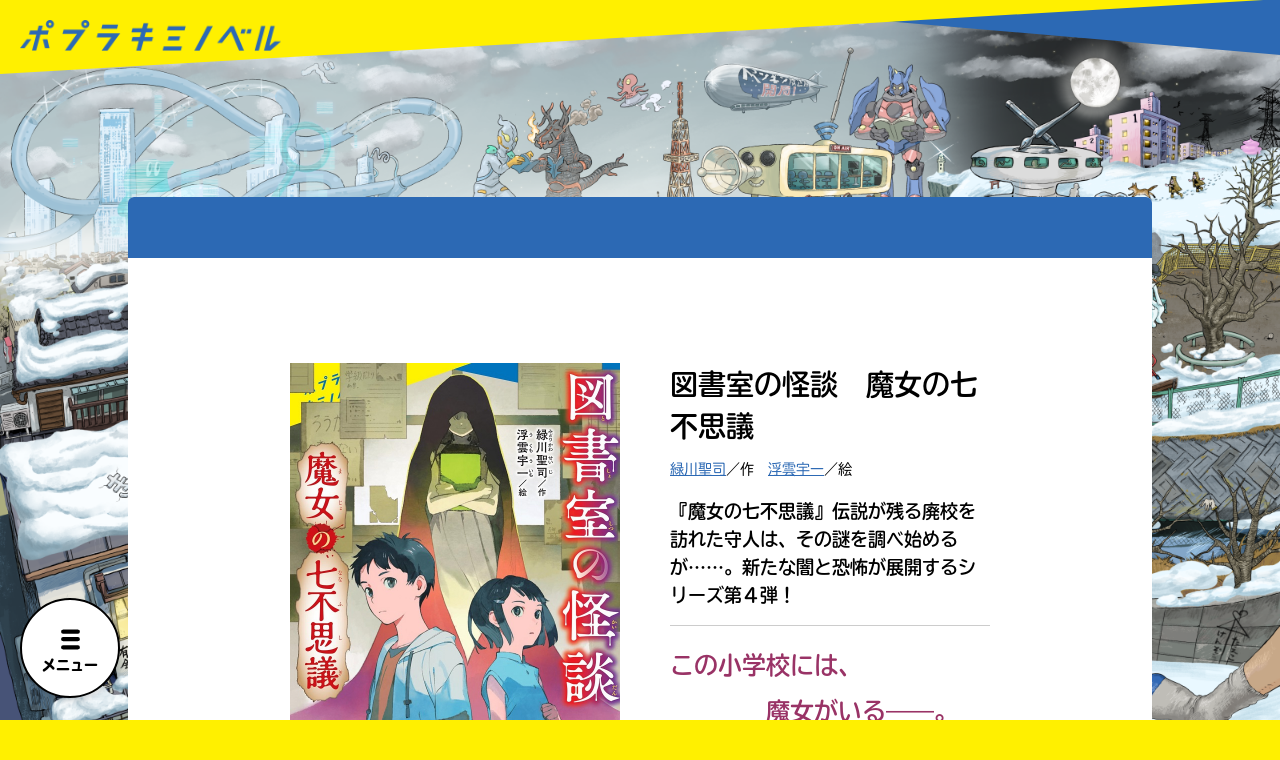

--- FILE ---
content_type: text/html; charset=UTF-8
request_url: https://www.kiminovel.jp/book/toshoshitsumajo/
body_size: 185835
content:

<!DOCTYPE html>

<html lang="ja">

<head>

  




<title>図書室の怪談　魔女の七不思議 | 読みたい本が見つかる キミノ書房 - ポプラキミノベル</title>



<meta name="viewport" content="width=device-width,initial-scale=1">


<!--
<script>

  function vpAdjust() {

    var w = window.innerWidth;

    var meta_t = document.querySelector('meta[name="viewport"]');

    if (w >= 768) {

      meta_t.setAttribute('content', 'width=device-width,initial-scale=1');

    } else {

      meta_t.setAttribute('content', 'width=375');

    };

  };

  window.addEventListener('resize', vpAdjust, false);

  vpAdjust();

</script>
-->








<meta name="description" content="この小学校には、　　　　魔女がいる——。">



<meta property="og:title"       content="図書室の怪談　魔女の七不思議 | 読みたい本が見つかる キミノ書房 - ポプラキミノベル">

<meta property="og:description" content="この小学校には、　　　　魔女がいる——。">

<meta property="og:url"         content="https://www.kiminovel.jp/book/toshoshitsumajo/">

<meta name="twitter:card"       content="summary_large_image">

<meta property="og:image"       content="https://www.kiminovel.jp/wp/wp-content/uploads/2022/05/4ebd2786147790c0e4651fc30c27166a.jpg">

<meta property="og:type" content="article" />



<meta http-equiv="Content-Type" content="text/html; charset=UTF-8" />

<meta http-equiv="Content-Language" content="ja" />

<meta http-equiv="Content-Style-Type" content="text/css" />

<meta http-equiv="Content-Script-Type" content="text/javascript" />

<meta http-equiv="imagetoolbar" content="no" />



<link rel="shortcut icon" href="https://www.kiminovel.jp/wp/wp-content/themes/2412_kiminovel_theme/favicon.ico" type="image/x-icon" />
  <script>

    (function(d) {

      var config = {

        kitId: 'fys5cox',

        scriptTimeout: 3000,

        async: true

      },

      h=d.documentElement,t=setTimeout(function(){h.className=h.className.replace(/\bwf-loading\b/g,"")+" wf-inactive";},config.scriptTimeout),tk=d.createElement("script"),f=false,s=d.getElementsByTagName("script")[0],a;h.className+=" wf-loading";tk.src='https://use.typekit.net/'+config.kitId+'.js';tk.async=true;tk.onload=tk.onreadystatechange=function(){a=this.readyState;if(f||a&&a!="complete"&&a!="loaded")return;f=true;clearTimeout(t);try{Typekit.load(config)}catch(e){}};s.parentNode.insertBefore(tk,s)

    })(document);

  </script>

  <link rel="stylesheet" href="https://www.kiminovel.jp/wp/wp-content/themes/2412_kiminovel_theme/style.css" type="text/css" />



  <!-- Google Tag Manager -->

  <script>(function(w,d,s,l,i){w[l]=w[l]||[];w[l].push({'gtm.start':

  new Date().getTime(),event:'gtm.js'});var f=d.getElementsByTagName(s)[0],

  j=d.createElement(s),dl=l!='dataLayer'?'&l='+l:'';j.async=true;j.src=

  'https://www.googletagmanager.com/gtm.js?id='+i+dl;f.parentNode.insertBefore(j,f);

  })(window,document,'script','dataLayer','GTM-KMCBK5C');</script>

  <!-- End Google Tag Manager -->



    <!-- Global site tag (gtag.js) - Google Analytics -->

    <script async src="https://www.googletagmanager.com/gtag/js?id=G-09N0FCH6W5"></script>

    <script>

      window.dataLayer = window.dataLayer || [];

      function gtag(){dataLayer.push(arguments);}

      gtag('js', new Date());



      gtag('config', 'G-09N0FCH6W5');

    </script>

    <!-- Global site tag (gtag.js) - Google Analytics -->



  <meta name='robots' content='max-image-preview:large' />
  <script>
    var ajaxurl = 'https://www.kiminovel.jp/wp/wp-admin/admin-ajax.php';
  </script>
<link rel='dns-prefetch' href='//ajax.googleapis.com' />
<link rel="alternate" title="oEmbed (JSON)" type="application/json+oembed" href="https://www.kiminovel.jp/wp-json/oembed/1.0/embed?url=https%3A%2F%2Fwww.kiminovel.jp%2Fbook%2Ftoshoshitsumajo%2F" />
<link rel="alternate" title="oEmbed (XML)" type="text/xml+oembed" href="https://www.kiminovel.jp/wp-json/oembed/1.0/embed?url=https%3A%2F%2Fwww.kiminovel.jp%2Fbook%2Ftoshoshitsumajo%2F&#038;format=xml" />
<style id='wp-img-auto-sizes-contain-inline-css' type='text/css'>
img:is([sizes=auto i],[sizes^="auto," i]){contain-intrinsic-size:3000px 1500px}
/*# sourceURL=wp-img-auto-sizes-contain-inline-css */
</style>
<style id='wp-emoji-styles-inline-css' type='text/css'>

	img.wp-smiley, img.emoji {
		display: inline !important;
		border: none !important;
		box-shadow: none !important;
		height: 1em !important;
		width: 1em !important;
		margin: 0 0.07em !important;
		vertical-align: -0.1em !important;
		background: none !important;
		padding: 0 !important;
	}
/*# sourceURL=wp-emoji-styles-inline-css */
</style>
<style id='classic-theme-styles-inline-css' type='text/css'>
/*! This file is auto-generated */
.wp-block-button__link{color:#fff;background-color:#32373c;border-radius:9999px;box-shadow:none;text-decoration:none;padding:calc(.667em + 2px) calc(1.333em + 2px);font-size:1.125em}.wp-block-file__button{background:#32373c;color:#fff;text-decoration:none}
/*# sourceURL=/wp-includes/css/classic-themes.min.css */
</style>
<link rel='stylesheet' id='contact-form-7-css' href='https://www.kiminovel.jp/wp/wp-content/plugins/contact-form-7/includes/css/styles.css?ver=5.9.3' type='text/css' media='all' />
<link rel='stylesheet' id='wp-mcm-styles-css' href='https://www.kiminovel.jp/wp/wp-content/plugins/wp-media-category-management/css/wp-mcm-styles.css?ver=2.1.1.1' type='text/css' media='all' />
<script type="text/javascript" src="https://ajax.googleapis.com/ajax/libs/jquery/3.4.1/jquery.min.js?ver=3.4.1" id="jquery-js"></script>
<link rel="https://api.w.org/" href="https://www.kiminovel.jp/wp-json/" /><link rel="alternate" title="JSON" type="application/json" href="https://www.kiminovel.jp/wp-json/wp/v2/book/19010" /><link rel="EditURI" type="application/rsd+xml" title="RSD" href="https://www.kiminovel.jp/wp/xmlrpc.php?rsd" />
<meta name="generator" content="WordPress 6.9" />
<link rel="canonical" href="https://www.kiminovel.jp/book/toshoshitsumajo/" />
<link rel='shortlink' href='https://www.kiminovel.jp/?p=19010' />
		<script>
			( function() {
				window.onpageshow = function( event ) {
					// Defined window.wpforms means that a form exists on a page.
					// If so and back/forward button has been clicked,
					// force reload a page to prevent the submit button state stuck.
					if ( typeof window.wpforms !== 'undefined' && event.persisted ) {
						window.location.reload();
					}
				};
			}() );
		</script>
		<style id="wpforms-css-vars-root">
				:root {
					--wpforms-field-border-radius: 3px;
--wpforms-field-border-style: solid;
--wpforms-field-border-size: 1px;
--wpforms-field-background-color: #ffffff;
--wpforms-field-border-color: rgba( 0, 0, 0, 0.25 );
--wpforms-field-border-color-spare: rgba( 0, 0, 0, 0.25 );
--wpforms-field-text-color: rgba( 0, 0, 0, 0.7 );
--wpforms-field-menu-color: #ffffff;
--wpforms-label-color: rgba( 0, 0, 0, 0.85 );
--wpforms-label-sublabel-color: rgba( 0, 0, 0, 0.55 );
--wpforms-label-error-color: #d63637;
--wpforms-button-border-radius: 3px;
--wpforms-button-border-style: none;
--wpforms-button-border-size: 1px;
--wpforms-button-background-color: #066aab;
--wpforms-button-border-color: #066aab;
--wpforms-button-text-color: #ffffff;
--wpforms-page-break-color: #066aab;
--wpforms-background-image: none;
--wpforms-background-position: center center;
--wpforms-background-repeat: no-repeat;
--wpforms-background-size: cover;
--wpforms-background-width: 100px;
--wpforms-background-height: 100px;
--wpforms-background-color: rgba( 0, 0, 0, 0 );
--wpforms-background-url: none;
--wpforms-container-padding: 0px;
--wpforms-container-border-style: none;
--wpforms-container-border-width: 1px;
--wpforms-container-border-color: #000000;
--wpforms-container-border-radius: 3px;
--wpforms-field-size-input-height: 43px;
--wpforms-field-size-input-spacing: 15px;
--wpforms-field-size-font-size: 16px;
--wpforms-field-size-line-height: 19px;
--wpforms-field-size-padding-h: 14px;
--wpforms-field-size-checkbox-size: 16px;
--wpforms-field-size-sublabel-spacing: 5px;
--wpforms-field-size-icon-size: 1;
--wpforms-label-size-font-size: 16px;
--wpforms-label-size-line-height: 19px;
--wpforms-label-size-sublabel-font-size: 14px;
--wpforms-label-size-sublabel-line-height: 17px;
--wpforms-button-size-font-size: 17px;
--wpforms-button-size-height: 41px;
--wpforms-button-size-padding-h: 15px;
--wpforms-button-size-margin-top: 10px;
--wpforms-container-shadow-size-box-shadow: none;

				}
			</style>
<style id='global-styles-inline-css' type='text/css'>
:root{--wp--preset--aspect-ratio--square: 1;--wp--preset--aspect-ratio--4-3: 4/3;--wp--preset--aspect-ratio--3-4: 3/4;--wp--preset--aspect-ratio--3-2: 3/2;--wp--preset--aspect-ratio--2-3: 2/3;--wp--preset--aspect-ratio--16-9: 16/9;--wp--preset--aspect-ratio--9-16: 9/16;--wp--preset--color--black: #000000;--wp--preset--color--cyan-bluish-gray: #abb8c3;--wp--preset--color--white: #ffffff;--wp--preset--color--pale-pink: #f78da7;--wp--preset--color--vivid-red: #cf2e2e;--wp--preset--color--luminous-vivid-orange: #ff6900;--wp--preset--color--luminous-vivid-amber: #fcb900;--wp--preset--color--light-green-cyan: #7bdcb5;--wp--preset--color--vivid-green-cyan: #00d084;--wp--preset--color--pale-cyan-blue: #8ed1fc;--wp--preset--color--vivid-cyan-blue: #0693e3;--wp--preset--color--vivid-purple: #9b51e0;--wp--preset--gradient--vivid-cyan-blue-to-vivid-purple: linear-gradient(135deg,rgb(6,147,227) 0%,rgb(155,81,224) 100%);--wp--preset--gradient--light-green-cyan-to-vivid-green-cyan: linear-gradient(135deg,rgb(122,220,180) 0%,rgb(0,208,130) 100%);--wp--preset--gradient--luminous-vivid-amber-to-luminous-vivid-orange: linear-gradient(135deg,rgb(252,185,0) 0%,rgb(255,105,0) 100%);--wp--preset--gradient--luminous-vivid-orange-to-vivid-red: linear-gradient(135deg,rgb(255,105,0) 0%,rgb(207,46,46) 100%);--wp--preset--gradient--very-light-gray-to-cyan-bluish-gray: linear-gradient(135deg,rgb(238,238,238) 0%,rgb(169,184,195) 100%);--wp--preset--gradient--cool-to-warm-spectrum: linear-gradient(135deg,rgb(74,234,220) 0%,rgb(151,120,209) 20%,rgb(207,42,186) 40%,rgb(238,44,130) 60%,rgb(251,105,98) 80%,rgb(254,248,76) 100%);--wp--preset--gradient--blush-light-purple: linear-gradient(135deg,rgb(255,206,236) 0%,rgb(152,150,240) 100%);--wp--preset--gradient--blush-bordeaux: linear-gradient(135deg,rgb(254,205,165) 0%,rgb(254,45,45) 50%,rgb(107,0,62) 100%);--wp--preset--gradient--luminous-dusk: linear-gradient(135deg,rgb(255,203,112) 0%,rgb(199,81,192) 50%,rgb(65,88,208) 100%);--wp--preset--gradient--pale-ocean: linear-gradient(135deg,rgb(255,245,203) 0%,rgb(182,227,212) 50%,rgb(51,167,181) 100%);--wp--preset--gradient--electric-grass: linear-gradient(135deg,rgb(202,248,128) 0%,rgb(113,206,126) 100%);--wp--preset--gradient--midnight: linear-gradient(135deg,rgb(2,3,129) 0%,rgb(40,116,252) 100%);--wp--preset--font-size--small: 13px;--wp--preset--font-size--medium: 20px;--wp--preset--font-size--large: 36px;--wp--preset--font-size--x-large: 42px;--wp--preset--spacing--20: 0.44rem;--wp--preset--spacing--30: 0.67rem;--wp--preset--spacing--40: 1rem;--wp--preset--spacing--50: 1.5rem;--wp--preset--spacing--60: 2.25rem;--wp--preset--spacing--70: 3.38rem;--wp--preset--spacing--80: 5.06rem;--wp--preset--shadow--natural: 6px 6px 9px rgba(0, 0, 0, 0.2);--wp--preset--shadow--deep: 12px 12px 50px rgba(0, 0, 0, 0.4);--wp--preset--shadow--sharp: 6px 6px 0px rgba(0, 0, 0, 0.2);--wp--preset--shadow--outlined: 6px 6px 0px -3px rgb(255, 255, 255), 6px 6px rgb(0, 0, 0);--wp--preset--shadow--crisp: 6px 6px 0px rgb(0, 0, 0);}:where(.is-layout-flex){gap: 0.5em;}:where(.is-layout-grid){gap: 0.5em;}body .is-layout-flex{display: flex;}.is-layout-flex{flex-wrap: wrap;align-items: center;}.is-layout-flex > :is(*, div){margin: 0;}body .is-layout-grid{display: grid;}.is-layout-grid > :is(*, div){margin: 0;}:where(.wp-block-columns.is-layout-flex){gap: 2em;}:where(.wp-block-columns.is-layout-grid){gap: 2em;}:where(.wp-block-post-template.is-layout-flex){gap: 1.25em;}:where(.wp-block-post-template.is-layout-grid){gap: 1.25em;}.has-black-color{color: var(--wp--preset--color--black) !important;}.has-cyan-bluish-gray-color{color: var(--wp--preset--color--cyan-bluish-gray) !important;}.has-white-color{color: var(--wp--preset--color--white) !important;}.has-pale-pink-color{color: var(--wp--preset--color--pale-pink) !important;}.has-vivid-red-color{color: var(--wp--preset--color--vivid-red) !important;}.has-luminous-vivid-orange-color{color: var(--wp--preset--color--luminous-vivid-orange) !important;}.has-luminous-vivid-amber-color{color: var(--wp--preset--color--luminous-vivid-amber) !important;}.has-light-green-cyan-color{color: var(--wp--preset--color--light-green-cyan) !important;}.has-vivid-green-cyan-color{color: var(--wp--preset--color--vivid-green-cyan) !important;}.has-pale-cyan-blue-color{color: var(--wp--preset--color--pale-cyan-blue) !important;}.has-vivid-cyan-blue-color{color: var(--wp--preset--color--vivid-cyan-blue) !important;}.has-vivid-purple-color{color: var(--wp--preset--color--vivid-purple) !important;}.has-black-background-color{background-color: var(--wp--preset--color--black) !important;}.has-cyan-bluish-gray-background-color{background-color: var(--wp--preset--color--cyan-bluish-gray) !important;}.has-white-background-color{background-color: var(--wp--preset--color--white) !important;}.has-pale-pink-background-color{background-color: var(--wp--preset--color--pale-pink) !important;}.has-vivid-red-background-color{background-color: var(--wp--preset--color--vivid-red) !important;}.has-luminous-vivid-orange-background-color{background-color: var(--wp--preset--color--luminous-vivid-orange) !important;}.has-luminous-vivid-amber-background-color{background-color: var(--wp--preset--color--luminous-vivid-amber) !important;}.has-light-green-cyan-background-color{background-color: var(--wp--preset--color--light-green-cyan) !important;}.has-vivid-green-cyan-background-color{background-color: var(--wp--preset--color--vivid-green-cyan) !important;}.has-pale-cyan-blue-background-color{background-color: var(--wp--preset--color--pale-cyan-blue) !important;}.has-vivid-cyan-blue-background-color{background-color: var(--wp--preset--color--vivid-cyan-blue) !important;}.has-vivid-purple-background-color{background-color: var(--wp--preset--color--vivid-purple) !important;}.has-black-border-color{border-color: var(--wp--preset--color--black) !important;}.has-cyan-bluish-gray-border-color{border-color: var(--wp--preset--color--cyan-bluish-gray) !important;}.has-white-border-color{border-color: var(--wp--preset--color--white) !important;}.has-pale-pink-border-color{border-color: var(--wp--preset--color--pale-pink) !important;}.has-vivid-red-border-color{border-color: var(--wp--preset--color--vivid-red) !important;}.has-luminous-vivid-orange-border-color{border-color: var(--wp--preset--color--luminous-vivid-orange) !important;}.has-luminous-vivid-amber-border-color{border-color: var(--wp--preset--color--luminous-vivid-amber) !important;}.has-light-green-cyan-border-color{border-color: var(--wp--preset--color--light-green-cyan) !important;}.has-vivid-green-cyan-border-color{border-color: var(--wp--preset--color--vivid-green-cyan) !important;}.has-pale-cyan-blue-border-color{border-color: var(--wp--preset--color--pale-cyan-blue) !important;}.has-vivid-cyan-blue-border-color{border-color: var(--wp--preset--color--vivid-cyan-blue) !important;}.has-vivid-purple-border-color{border-color: var(--wp--preset--color--vivid-purple) !important;}.has-vivid-cyan-blue-to-vivid-purple-gradient-background{background: var(--wp--preset--gradient--vivid-cyan-blue-to-vivid-purple) !important;}.has-light-green-cyan-to-vivid-green-cyan-gradient-background{background: var(--wp--preset--gradient--light-green-cyan-to-vivid-green-cyan) !important;}.has-luminous-vivid-amber-to-luminous-vivid-orange-gradient-background{background: var(--wp--preset--gradient--luminous-vivid-amber-to-luminous-vivid-orange) !important;}.has-luminous-vivid-orange-to-vivid-red-gradient-background{background: var(--wp--preset--gradient--luminous-vivid-orange-to-vivid-red) !important;}.has-very-light-gray-to-cyan-bluish-gray-gradient-background{background: var(--wp--preset--gradient--very-light-gray-to-cyan-bluish-gray) !important;}.has-cool-to-warm-spectrum-gradient-background{background: var(--wp--preset--gradient--cool-to-warm-spectrum) !important;}.has-blush-light-purple-gradient-background{background: var(--wp--preset--gradient--blush-light-purple) !important;}.has-blush-bordeaux-gradient-background{background: var(--wp--preset--gradient--blush-bordeaux) !important;}.has-luminous-dusk-gradient-background{background: var(--wp--preset--gradient--luminous-dusk) !important;}.has-pale-ocean-gradient-background{background: var(--wp--preset--gradient--pale-ocean) !important;}.has-electric-grass-gradient-background{background: var(--wp--preset--gradient--electric-grass) !important;}.has-midnight-gradient-background{background: var(--wp--preset--gradient--midnight) !important;}.has-small-font-size{font-size: var(--wp--preset--font-size--small) !important;}.has-medium-font-size{font-size: var(--wp--preset--font-size--medium) !important;}.has-large-font-size{font-size: var(--wp--preset--font-size--large) !important;}.has-x-large-font-size{font-size: var(--wp--preset--font-size--x-large) !important;}
/*# sourceURL=global-styles-inline-css */
</style>
</head>





<body class="loading" data-current-page="/book/toshoshitsumajo/" data-root="https://www.kiminovel.jp/" modal-open="false" menu-open="false" map-disabled="true" is-first="true" is-mobile="false">

  <!-- Google Tag Manager (noscript) -->

  <noscript><iframe src="https://www.googletagmanager.com/ns.html?id=GTM-KMCBK5C"

  height="0" width="0" style="display:none;visibility:hidden"></iframe></noscript>

  <!-- End Google Tag Manager (noscript) -->



  <div class="loader">

  <div class="loader__inner">

    <div class="loader__contents">



      


      <figure class="loader__img"><img src="https://www.kiminovel.jp/wp/wp-content/themes/2412_kiminovel_theme/imgs/gif/loading_2.gif" alt=""></figure>

      <div class="loader__txt">

        <span>Loading</span>

        <span>.</span>

        <span>.</span>

        <span>.</span>

        <figure class="loader__mask"></figure>

      </div>



    </div>

  </div>

</div>




  <header class="header">



    <div class="header-pc forpc">

      <figure class="header-pc-sh">

        <svg class="header-pc-sh__bl" xmlns="http://www.w3.org/2000/svg" viewBox="0 0 700 60">

          <path id="パス_404" data-name="パス 404" d="M373.734-1215.756l700,60v-60Z" transform="translate(-373 1215)" fill="#2c69b4"/>

        </svg>

        <svg class="header-pc-sh__ye" xmlns="http://www.w3.org/2000/svg" viewBox="0 0 1366 80">

          <path id="パス_403" data-name="パス 403" d="M1063.349-1215.757l-1365.466,80-.534-80Z" transform="translate(302 1215)" fill="#fff000"/>

        </svg>

      </figure>

    </div>



    <div class="header-sp forsp">

      <svg xmlns="http://www.w3.org/2000/svg" viewBox="0 0 375 60">

        <g id="グループ_1030" data-name="グループ 1030" transform="translate(10403 1584)">

          <path id="パス_62" data-name="パス 62" d="M-4145.067,1510l190,40v-40Z" transform="translate(-6072.249 -3093.832)" fill="#2c69b4"/>

          <path id="パス_63" data-name="パス 63" d="M-3955.751,1510l-374.854,60-.146-60Z" transform="translate(-6072.249 -3094.001)" fill="#fff000"/>

        </g>

      </svg>

    </div>

    <div class="header-logo">

      <figure class="header-logo__img">

        <a href="https://www.kiminovel.jp/">

          <img src="https://www.kiminovel.jp/wp/wp-content/themes/2412_kiminovel_theme/imgs/title.png" alt="ポプラキミノベル">

        </a>

      </figure>

    </div>



  </header>




    
    




<div id="menu-btn" class="menu-btn-wrap" moveover="false" changed="false">

  <div class="menu-btn-rotater">

    <div class="menu-btn">

      <figure class="menu-btn__icon menu-btn__icon--1" role="button" aria-label="メニューの開閉"></figure>

      <p class="menu-btn__txt">

        <span class="btn-txt btn-txt-close">メニュー</span>

        <span class="btn-txt btn-txt-open">閉じる</span>

      </p>

    </div>

  </div>

</div>










<div class="menu-bubble" is-fixed="false" processing="0" current-message="0" message-count="1">



  <p class="menu-bubble__word" message-type="general" message-number="0" aria-hidden="false">今年でキミノベルは創刊5周年！　みんな、ありがと～！</p><p class="menu-bubble__word" message-type="general" message-number="1" aria-hidden="true">ぼく、のべぺんです。よろしく！</p>




  <p class="menu-bubble__word" message-type="fixed" message-number="fixed" form-type="book" aria-hidden="true">感想まってるよ！</p>

  <p class="menu-bubble__word" message-type="fixed" message-number="fixed" form-type="topic" aria-hidden="true">みんなでおしゃべりしよう！</p>

  <p class="menu-bubble__word" message-type="fixed" message-number="fixed" form-type="gallery" aria-hidden="true">自由に描いてね！</p>

</div>











<div class="global-menu">

  <div class="global-menu__scroller">

    <div class="global-menu__inner">

      <div class="global-menu-contents">

        <h2 class="global-menu-head">MENU</h2>

        <div class="global-menu-items">

          <div class="global-menu-item">

            <a href="https://www.kiminovel.jp/books/">

              <div class="global-menu-item__img global-menu-item__img--books"></div>

              <figure class="global-menu-item__logo global-menu-item__logo--menu global-menu-item__logo--books">

                <img src="https://www.kiminovel.jp/wp/wp-content/themes/2412_kiminovel_theme/imgs/logo/books.png" alt="キミノ書房">

                <figure class="global-menu-item__bubble global-menu-item__bubble--books">

                  <p class="global-menu-item__txt">読みたい本が<br>見つかる</p>

                </figure>

              </figure>

            </a>

          </div>

          <div class="global-menu-item">

            <a href="https://www.kiminovel.jp/cafe/">

              <div class="global-menu-item__img global-menu-item__img--cafe"></div>

              <figure class="global-menu-item__logo global-menu-item__logo--menu global-menu-item__logo--cafe">

                <img src="https://www.kiminovel.jp/wp/wp-content/themes/2412_kiminovel_theme/imgs/logo/cafe.png" alt="カフェあーだこーだ">

                <figure class="global-menu-item__bubble global-menu-item__bubble--cafe">

                  <p class="global-menu-item__txt">本を飛び出して<br>みんなとおしゃべり<br>できる掲示板</p>

                </figure>

              </figure>

            </a>

          </div>

          <div class="global-menu-item">

            <a href="https://www.kiminovel.jp/series/">

              <div class="global-menu-item__img global-menu-item__img--series"></div>

              <figure class="global-menu-item__logo global-menu-item__logo--menu global-menu-item__logo--series">

                <img src="https://www.kiminovel.jp/wp/wp-content/themes/2412_kiminovel_theme/imgs/logo/series.png" alt="みてみて!BOARD">

                <figure class="global-menu-item__bubble global-menu-item__bubble--series">

                  <p class="global-menu-item__txt">大人気<br>シリーズに<br>出会える</p>

                </figure>

              </figure>

            </a>

          </div>

          <div class="global-menu-item">

            <a href="https://www.kiminovel.jp/movie/">

              <div class="global-menu-item__img global-menu-item__img--movie"></div>

              <figure class="global-menu-item__logo global-menu-item__logo--menu global-menu-item__logo--movie global-menu-item__logo--movie-ver">

                <img src="https://www.kiminovel.jp/wp/wp-content/themes/2412_kiminovel_theme/imgs/logo/movie.png" alt="ペンギンシネマ">

                <img src="https://www.kiminovel.jp/wp/wp-content/themes/2412_kiminovel_theme/imgs/logo/movie2.png" alt="ペンギン放送局">

                <figure class="global-menu-item__bubble global-menu-item__bubble--movie">

                  <p class="global-menu-item__txt global-menu-item__txt--movie">キミノラジオ配信中！<br>いろんな動画が<br>見られる</p>

                </figure>

              </figure>

            </a>

          </div>

          <div class="global-menu-item">

            <a href="https://www.kiminovel.jp/galleries/">

              <div class="global-menu-item__img global-menu-item__img--gallery"></div>

              <figure class="global-menu-item__logo global-menu-item__logo--menu global-menu-item__logo--galleries">

                <img src="https://www.kiminovel.jp/wp/wp-content/themes/2412_kiminovel_theme/imgs/logo/gallery.png" alt="イラステーション">

                <figure class="global-menu-item__bubble global-menu-item__bubble--galleries">

                  <p class="global-menu-item__txt global-menu-item__txt--gallery">みんなの絵が<br>見られる<br>ギャラリー</p>

                </figure>

              </figure>

            </a>

          </div>

          <div class="global-menu-item">

            <a href="https://www.kiminovel.jp/lists/">

              <div class="global-menu-item__img global-menu-item__img--list"></div>

              <figure class="global-menu-item__logo global-menu-item__logo--menu global-menu-item__logo--list">

                <img src="https://www.kiminovel.jp/wp/wp-content/themes/2412_kiminovel_theme/imgs/logo/lists.png" alt="みんなのおすすめリスト">

                <figure class="global-menu-item__bubble global-menu-item__bubble--list">

                  <p class="global-menu-item__txt global-menu-item__txt--list">自分だけの<br>本だなが作れる！</p>

                </figure>

              </figure>

            </a>

          </div>

          
          <div class="global-menu-item">

            <a href="https://www.kiminovel.jp/topic/post1/">

              <div class="global-menu-item__img global-menu-item__img--post"></div>

              <figure class="global-menu-item__logo global-menu-item__logo--menu global-menu-item__logo--post">

                <img src="https://www.kiminovel.jp/wp/wp-content/themes/2412_kiminovel_theme/imgs/logo/post.png" alt="ペンギン郵便局">

                <figure class="global-menu-item__bubble global-menu-item__bubble--post">

                  <p class="global-menu-item__txt global-menu-item__txt--post">書店に届いた<br>みんなからのお手紙が<br>読める</p>

                </figure>

              </figure>

            </a>

          </div>

          <div class="global-menu-item global-menu-item--about">

            <a href="https://www.kiminovel.jp/about/">

              <div class="global-menu-item__img global-menu-item__img--about"></div>

              <figure class="global-menu-item__logo global-menu-item__logo--menu global-menu-item__logo--about">

                <img src="https://www.kiminovel.jp/wp/wp-content/themes/2412_kiminovel_theme/imgs/logo/about.png" alt="キミノマチについて">

                <figure class="global-menu-item__bubble global-menu-item__bubble--about">

                  <p class="global-menu-item__txt global-menu-item__txt--about">このマチのことを<br>もっと知りたい<br>キミに</p>

                </figure>

              </figure>

            </a>

          </div>

        </div>



        <form class="c-search-box c-search-box--menu" action="https://www.kiminovel.jp/books/search/" method="get">

          <p class="c-search-box__title">キーワードから探す</p>

          <div class="c-search-box__input">

            <input class="c-search-box__text" type="text" name="keyword" placeholder="本を書いた人、タイトルなど">

            <button type="submit" class="c-search-box__btn" aria-label="検索する"></button>

          </div>

        </form>



        <div class="global-menu-share">

          <div class="global-menu-share-row">

            <h2 class="global-menu-share-row__head">オフィシャルアカウント</h2>

            <div class="global-menu-share-row-items">

              <a href="https://twitter.com/p_kiminovel" target="_blank" class="global-menu-share-row-item global-menu-share-row-item--twitter" aria-label="公式Twitterアカウント"></a>

              <a href="https://www.youtube.com/channel/UCRUmpp-q-P1cqa6ecJ3-jqQ" target="_blank" class="global-menu-share-row-item global-menu-share-row-item--youtube" aria-label="公式Youtubeアカウント"></a>

              <a href="https://lin.ee/7sI7YuJ" target="_blank" class="global-menu-share-row-item global-menu-share-row-item--line" aria-label="公式LINEアカウント"></a>

            </div>

          </div>

          <div class="global-menu-share-row">

            <h2 class="global-menu-share-row__head">SNSでシェアする</h2>

            <div class="global-menu-share-row-items">

              
              <a href="https://twitter.com/share?url=https%3A%2F%2Fwww.kiminovel.jp%2F&text=ポプラキミノベル%20〜キミとつながる、エンタメノベル文庫〜%20%23キミノベル&via=p_kiminovel&related=p_kiminovel" target="_blank" class="global-menu-share-row-item global-menu-share-row-item--twitter" aria-label="Twitterでシェア"></a>

              <a href="http://line.me/R/msg/text/?ポプラキミノベル%20〜キミとつながる、エンタメノベル文庫〜 https%3A%2F%2Fwww.kiminovel.jp%2F" target="_blank" class="global-menu-share-row-item global-menu-share-row-item--line" aria-label="LINEでシェア"></a>

            </div>

          </div>

        </div>



      </div>

    </div>

  </div>

</div>


    <div class="global-map-wrap">

  <div id="global-map" class="global-map">

      
        <img src="https://www.kiminovel.jp/wp/wp-content/uploads/2022/11/86229292677cb2ed260ac9831fa090ec.png" alt="地図" class="global-map__map">

      
      </div>



    <div class="global-map-pointer" disabled="true">

      <button type="button" class="global-map-pointer__clickarea js-modal" aria-label="キミノ書房" data-modal="map" data-location="books" data-x="20" data-y="58" data-width="16" data-height="36"></button>

      <figure class="global-map-pointer__item" sp-show="false" data-location="books" data-x="26" data-y="57.8"><p class="global-map-pointer__txt" gap="-3">読みたい本が<br>見つかる</p></figure>



      <button type="button" class="global-map-pointer__clickarea js-modal" aria-label="みてみて！BOARD" data-modal="map" data-location="series" data-x="0" data-y="7" data-width="37" data-height="30"></button>

      <figure class="global-map-pointer__item" sp-show="false" data-location="series" data-x="12.5" data-y="11.8"><p class="global-map-pointer__txt" gap="-3">大人気シリーズ<br>に出会える</p></figure>



      <button type="button" class="global-map-pointer__clickarea js-modal" aria-label="カフェあーだこーだ" data-modal="map" data-location="cafe" data-x="37" data-y="44" data-width="13" data-height="40"></button>

      <figure class="global-map-pointer__item" sp-show="false" data-location="cafe" data-x="40.9" data-y="52.5" w110="true"><p class="global-map-pointer__txt" gap="0">本を飛び出して<br>みんなとおしゃべり<br>できる掲示板</p></figure>



      <button type="button" class="global-map-pointer__clickarea js-modal" aria-label="イラステーション" data-modal="map" data-location="galleries" data-x="75" data-y="12" data-width="16" data-height="28"></button>

      <figure class="global-map-pointer__item" sp-show="false" data-location="galleries" data-x="74.3" data-y="11.8"><p class="global-map-pointer__txt" gap="10">みんなの絵が<br>見られる<br>ギャラリー</p></figure>



      <button type="button" class="global-map-pointer__clickarea js-modal" aria-label="ペンギンシネマ" data-modal="map" data-location="movie" data-x="56" data-y="18" data-width="19" data-height="33"></button>

      <figure class="global-map-pointer__item" sp-show="false" data-location="movie" data-x="61.7" data-y="18.9" w110="true"><p class="global-map-pointer__txt" gap="-10">キミノラジオ配信中！<br>いろんな動画が<br>見られる</p></figure>



      <button type="button" class="global-map-pointer__clickarea js-modal" aria-label="ペンギン郵便局" data-modal="map" data-location="post" data-x="13" data-y="37.5" data-width="14" data-height="20"></button>

      <figure class="global-map-pointer__item" sp-show="false" data-location="post" data-x="15.8" data-y="30.5" w110="true"><p class="global-map-pointer__txt" gap="-3">書店に届いた<br>みんなからのお手紙が<br>読める</p></figure>



      <button type="button" class="global-map-pointer__clickarea js-modal" aria-label="キミノマチについて" data-modal="map" data-location="about" data-x="66" data-y="48" data-width="10" data-height="31"></button>

      <figure class="global-map-pointer__item" sp-show="false" data-location="about" data-x="67.8" data-y="47.5"><p class="global-map-pointer__txt" gap="10">このマチのことを<br>もっと知りたい<br>キミに</p></figure>



      <button type="button" class="global-map-pointer__clickarea js-modal" aria-label="みんなのおすすめリスト" data-modal="map" data-location="list" data-x="34" data-y="11.73" data-width="16.4" data-height="18.6"></button>

      <figure class="global-map-pointer__item" sp-show="false" data-location="list" data-x="37.29" data-y="6.85"><p class="global-map-pointer__txt" gap="0">自分だけの<br>本だなが作れる！</p></figure>





      <figure class="global-map__chara" data-x="64" data-y="78" data-sp-x="53" data-sp-y="69" data-width="9"><img src="https://www.kiminovel.jp/wp/wp-content/themes/2412_kiminovel_theme/imgs/gif/walk2.gif" alt=""></figure>




  </div>

  <button id="global-map-arrow-left" type="button" class="global-map-arrow global-map-arrow--left js-map-arrow" aria-label="押し続けて地図を左へスライド" aria-hidden="false" data-dir="1"></button>

  <button id="global-map-arrow-right" type="button" class="global-map-arrow global-map-arrow--right js-map-arrow"  aria-label="押し続けて地図を右へスライド" aria-hidden="false" data-dir="-1"></button>

</div>




    <div class="contents-area">

      <div class="contents-container">















<section class="book-single rc-around">

  <div class="book-single__head rc-top"></div>

  <div class="contents book-single__inner">



    <div class="book-single-main">



      <div class="book-single-main-flex">

        <div class="book-single-img-box">

          <figure class="book-single-img">

            <img src="https://www.kiminovel.jp/wp/wp-content/uploads/2022/05/4ebd2786147790c0e4651fc30c27166a.jpg" alt="図書室の怪談　魔女の七不思議">

          </figure>

          
            <a onclick="gtag('event', 'custom_link_click', {'event_category': 'trial ','event_label': '【ためし読み】図書室の怪談　魔女の七不思議'});" href="https://poplar.tameshiyo.me/9784591174272" target="_blank" class="book-single-trial-btn c-btn c-btn--yellow trial-btn ons forpc"><span>ためし読み</span></a>

          
          
            <a href="https://www.kiminovel.jp/series/kaidan/" class="book-series-btn c-btn c-btn--blue ons forpc"><span>シリーズ紹介はこちら</span></a>

          
          
        </div>

        <div class="book-single-info">

          <h1 class="book-single-info__title">図書室の怪談　魔女の七不思議</h1>

          <p class="book-single-info__author">

            <span><a href="https://www.kiminovel.jp/books/search/?author=緑川聖司">緑川聖司</a>／作</span><span><a href="https://www.kiminovel.jp/books/search/?author=浮雲宇一">浮雲宇一</a>／絵</span>
          </p>

          <p class="book-single-info__copy">『魔女の七不思議』伝説が残る廃校を訪れた守人は、その謎を調べ始めるが……。新たな闇と恐怖が展開するシリーズ第４弾！</p>

          <div class="book-single-info__desc main-text-contents"><hr />
<h3><strong><span style="color: #993366">この小学校には、</span></strong></h3>
<h3><strong><span style="color: #993366">　　　　魔女がいる——。</span></strong></h3>
<p><img decoding="async" class=" wp-image-19276 aligncenter" src="https://www.kiminovel.jp/wp/wp-content/uploads/2022/05/eb3684984eb4fb55b5c565e8e97f79d5-259x300.jpg" alt="" width="108" height="136" /></p>
<hr />
<p style="text-align: left"><strong><span style="color: #3366ff"><span style="color: #ff6600">夏休み。<br />
</span></span></strong></p>
<p style="text-align: left"><strong>ライターをしている父の取材と家族旅行を兼ね、大叔父の家へと向かった<span style="color: #339966">守人</span>。途中、今は<span style="color: #3366ff">廃校</span>になった<span style="color: #339966">小学校</span>に立ち寄ると、父が通っていた頃の思い出を語り出す。<br />
</strong></p>
<p style="text-align: left"><strong>「<span style="color: #993366">魔女</span>が出るって<span style="color: #ff6600">噂</span>が…」<br />
</strong></p>
<p>興味を持った守人は</p>
<p>&nbsp;</p>
<h2 style="text-align: left"><strong><span style="color: #993366">『魔女の七不思議』</span></strong></h2>
<p>&nbsp;</p>
<p style="text-align: left"><strong>と呼ばれる本を求めて<span style="color: #0000ff">調べ始める</span>が……。</strong></p>
<hr />
<h4 style="text-align: center"><span style="color: #808080"><strong>一話目から順番に<br />
</strong><strong>その場所をめぐることで、<br />
</strong><strong>七不思議が完成する――</strong></span></h4>
<p>&nbsp;</p>
<h2 style="text-align: center"><span style="color: #993366"><span style="color: #ff6600"><strong>呪いの<br />
</strong></span><strong><span style="color: #ff6600">スタンプラリー!?</span></strong></span></h2>
<p style="text-align: center"><span style="color: #993366"><strong><br />
</strong></span><span style="color: #808080"><strong>が始まる……。</strong></span></p>
<hr />
<p><img decoding="async" class="alignnone wp-image-19330 aligncenter" src="https://www.kiminovel.jp/wp/wp-content/uploads/2022/05/4be2ee350e13db7d02c3d8e34bc94017-250x300.jpg" alt="" width="180" height="225" /></p>
<p style="text-align: center"><strong><span style="color: #3366ff">『図書室の怪談』のキーパーソン、</span></strong><br />
<strong><span style="color: #3366ff">久我さんも魔女の謎に迫る!!</span></strong></p>
<p>&nbsp;</p>
</div>

          
            <a onclick="gtag('event', 'custom_link_click', {'event_category': 'trial ','event_label': '【ためし読み】図書室の怪談　魔女の七不思議'});" href="https://poplar.tameshiyo.me/9784591174272" target="_blank" class="book-single-trial-btn c-btn c-btn--yellow trial-btn ons forsp"><span>ためし読み</span></a>

          
          
            <a href="https://www.kiminovel.jp/series/kaidan/" class="book-series-btn c-btn c-btn--blue ons forsp"><span>シリーズ紹介はこちら</span></a>

          
          
        </div>

      </div>



      <div class="book-single-tag">

        <div class="book-single-tag__list">



          <a href="https://www.kiminovel.jp/books/search/?ftag[]=スタンプラリー">#スタンプラリー（1）</a><a href="https://www.kiminovel.jp/books/search/?ftag[]=タイムカプセル">#タイムカプセル（1）</a><a href="https://www.kiminovel.jp/books/search/?ftag[]=ドキドキハラハラ">#ドキドキハラハラ（3）</a><a href="https://www.kiminovel.jp/books/search/?ftag[]=七不思議">#七不思議（1）</a><a href="https://www.kiminovel.jp/books/search/?ftag[]=久我さん">#久我さん（3）</a><a href="https://www.kiminovel.jp/books/search/?ftag[]=呪い">#呪い（8）</a><a href="https://www.kiminovel.jp/books/search/?ftag[]=図書室">#図書室（5）</a><a href="https://www.kiminovel.jp/books/search/?ftag[]=廃校">#廃校（1）</a><a href="https://www.kiminovel.jp/books/search/?ftag[]=怪談">#怪談（7）</a><a href="https://www.kiminovel.jp/books/search/?ftag[]=恐怖">#恐怖（2）</a><a href="https://www.kiminovel.jp/books/search/?ftag[]=綾目さん">#綾目さん（4）</a><a href="https://www.kiminovel.jp/books/search/?ftag[]=闇">#闇（2）</a><a href="https://www.kiminovel.jp/books/search/?ftag[]=魔女">#魔女（4）</a>


        </div><!-- /.book-single-tag__list -->

      </div><!-- /.book-single-tag -->



      <div class="book-single-acc c-acc" aria-expanded="false">

        <button class="c-acc__btn c-acc__btn--info js-acc-btn" type="button">本の情報をすべてみる</button>

        <div class="c-acc__box" aria-hidden="true">

          <div class="book-single-acc__inner c-acc__box-inner">

            
              
                <div class="book-single-acc-item">

                  <dd>発売年月</dd>

                  <dt>2022-07-13</dt>

                </div>

                <div class="book-single-acc-item">

                  <dd>ISBN</dd>

                  <dt>9784591174272</dt>

                </div>

                <div class="book-single-acc-item">

                  <dd>ページ数</dd>

                  <dt>216</dt>

                </div>

                <div class="book-single-acc-item">

                  <dd>定価（税込）</dd>

                  <dt>748</dt>

                </div>

                <div class="book-single-acc-item">

                  <dd>在庫情報</dd>

                  <dt>あり</dt>

                </div>

                <div class="book-single-acc-item">

                  <dd>主な対象年齢</dd>

                  <dt>小学校中学年から</dt>

                </div>

                
              
            
          </div>

        </div>

      </div>



      
      <button type="button" class="book-single-btn c-btn c-btn--blue c-popup-btn js-modal ons" data-modal="shop" data-nd-btn="false"><span>紙の本を買う</span></button>

      <button type="button" class="book-single-btn c-btn c-btn--blue c-popup-btn js-modal ons" data-modal="e-shop" data-nd-btn="false"><span>電子書籍を買う</span></button>

      <div class="book-single-share share-items">

        <a href="https://twitter.com/share?url=https%3A%2F%2Fwww.kiminovel.jp%2Fbook%2Ftoshoshitsumajo%2F&text=図書室の怪談　魔女の七不思議%20%7C%20読みたい本が見つかる%20キミノ書房%20-%20ポプラキミノベル%20%23キミノベル&via=p_kiminovel&related=p_kiminovel" target="_blank" class="share-item"><img src="https://www.kiminovel.jp/wp/wp-content/themes/2412_kiminovel_theme/imgs/twitter.png" alt="ツイートする"></a>

        <a href="http://line.me/R/msg/text/?図書室の怪談　魔女の七不思議%20%7C%20読みたい本が見つかる%20キミノ書房%20-%20ポプラキミノベル https%3A%2F%2Fwww.kiminovel.jp%2Fbook%2Ftoshoshitsumajo%2F" target="_blank" class="share-item"><img src="https://www.kiminovel.jp/wp/wp-content/themes/2412_kiminovel_theme/imgs/line.png" alt="LINEを送る"></a>

      </div>



    </div>



  </div>

  <div class="book-single__bottom rc-bottom forpc"></div>

</section>




  <section id="imp" class="book-single-impressions impressions rc-around">

    


<div class="impressions-head rc-top">

  <div class="box-head-blue">

    <h2 class="box-head-blue__title">みんなの感想</h1>
  </div>

</div>



<div class="contents">

  <div class="imp-switcher">

    <button class="imp-switcher__tab js-imp-switcher" data-sortby="date" aria-selected="true">最新順</button>

    <button class="imp-switcher__tab js-imp-switcher" data-sortby="popular" aria-selected="false">人気順</button>

    <figure class="imp-switcher__pointer"></figure>

  </div>



  <form class="c-search-box imp-search-box" action="./#imp" method="get">

    <div class="c-search-box__input">

      <input class="c-search-box__text imp-search-box__text" name="cs" type="text" value="" placeholder="さがしたい言葉を入力してね">

      <button type="submit" class="c-search-box__btn imp-search-box__btn" aria-label="検索する"></button>

    </div>

  </form>



  <div class="impressions-items" sortby="date">





    




      <div class="impressions-items-container" sortby="date">



        
          


            


            <div class="comment-item">

              <div class="comment-item__box comment-item__box--no-mr">

                <p class="comment-item__comment">何回読んでも飽きない面白さです</p>

              </div>

              <div class="comment-item__data">

                <figure class="comment-item__icon" style="background-image:url(https://www.kiminovel.jp/wp/wp-content/uploads/2024/04/f48dea0979dd2b8a0b8e60b2e4da27f2.png)"></figure>
                <div class="comment-item__meta comment-item__meta--no-pr">

                  <p class="comment-item__name">本好き　（仮名〕 さん ／ ひみつ ／ 小学4年</p>
                    <span class="comment-item__date">2025.11.03</span>

                    
                    <span class="comment-item__label comment-item__label--blue">注目 !!</span>
                    <span class="comment-item__suki">わかる</span>

                    <button type="button" data-id="19010_19a4d1d45fac1" data-counter="9" class="comment-item__heart c-heart-btn js-heart-btn" aria-label="わかる" aria-pressed="false"></button>

                </div>

              </div>

            </div>



            <div class="staff-comment">

              <div class="staff-comment-box">

                <p class="staff-comment-box__comment">何回読んでもいいよね～！</p>
              </div>

              <figure class="staff-comment__icon" style="background-image:url('https://www.kiminovel.jp/wp/wp-content/uploads/2021/02/d0bd6fefab07a63f9e34be69926de2e9.png')"></figure>

            </div>



            
          


            


            <div class="comment-item">

              <div class="comment-item__box comment-item__box--no-mr">

                <p class="comment-item__comment">第4弾読んだけど面白かったです。ほかのも読みたいです。</p>

              </div>

              <div class="comment-item__data">

                <figure class="comment-item__icon" style="background-image:url(https://www.kiminovel.jp/wp/wp-content/uploads/2021/05/cb1618dc1d84e9e3be21f46b66deed45-e1620904526371.jpg)"></figure>
                <div class="comment-item__meta comment-item__meta--no-pr">

                  <p class="comment-item__name">花蓮 さん ／ 女性 ／ 小学5年</p>
                    <span class="comment-item__date">2025.10.12</span>

                    
                    <span class="comment-item__label comment-item__label--blue">注目 !!</span>
                    <span class="comment-item__suki">わかる</span>

                    <button type="button" data-id="19010_199e1c97ba1276" data-counter="8" class="comment-item__heart c-heart-btn js-heart-btn" aria-label="わかる" aria-pressed="false"></button>

                </div>

              </div>

            </div>



            <div class="staff-comment">

              <div class="staff-comment-box">

                <p class="staff-comment-box__comment">ほかの作品もぜひ読んでみて～！</p>
              </div>

              <figure class="staff-comment__icon" style="background-image:url('https://www.kiminovel.jp/wp/wp-content/uploads/2021/02/8310800b46fb2e5d179ca672f295850b.png')"></figure>

            </div>



            
          


            


            <div class="comment-item">

              <div class="comment-item__box comment-item__box--no-mr">

                <p class="comment-item__comment">おんもろーーーーーーーーーーーーーーーーーーーーーーーーーーーーーーーーーーーーーーーーーーーーーーーーーーーーーーーーーーーーーーーーーーーーーーーーーーーーーーーーーーーーーーーーーーーーーーーーーーーーーーーーーーーーーーーーーーーーーーーーーーーーーーーーーーーーーーーーーーーーーーーーーーーーーーーーーーーーーーーーーーーーーーーーーーーーーーーーーーーーーーーーーい</p>

              </div>

              <div class="comment-item__data">

                <figure class="comment-item__icon" style="background-image:url(https://www.kiminovel.jp/wp/wp-content/uploads/2021/09/b94a76e460fc2957faedba08ec8ad82a.jpg)"></figure>
                <div class="comment-item__meta comment-item__meta--no-pr">

                  <p class="comment-item__name">葉月 さん ／ 女性 ／ 小学4年</p>
                    <span class="comment-item__date">2025.06.20</span>

                    
                    <span class="comment-item__label comment-item__label--blue">注目 !!</span>
                    <span class="comment-item__suki">わかる</span>

                    <button type="button" data-id="19010_1979a918abc351" data-counter="7" class="comment-item__heart c-heart-btn js-heart-btn" aria-label="わかる" aria-pressed="false"></button>

                </div>

              </div>

            </div>



            <div class="staff-comment">

              <div class="staff-comment-box">

                <p class="staff-comment-box__comment">読んでくれてありがとう！</p>
              </div>

              <figure class="staff-comment__icon" style="background-image:url('https://www.kiminovel.jp/wp/wp-content/uploads/2021/02/d0bd6fefab07a63f9e34be69926de2e9.png')"></figure>

            </div>



            
        


        
          <a href="" class="impressions-items-readmore contents-foot-btn js-comment-readmore c-btn c-btn--arrow ons"><span>もっと読む</span></a>

        
        
      </div><!-- impressions-items-container -->





      <div class="impressions-items-container" sortby="popular">

        
          


            


            <div class="comment-item">

              <div class="comment-item__box comment-item__box--no-mr">

                <p class="comment-item__comment">緑川先生の本大好きです！怖い怖いと思いながらも最後まで読んでいます！7月が楽しみです</p>

              </div>

              <div class="comment-item__data">

                <figure class="comment-item__icon" style="background-image:url(https://www.kiminovel.jp/wp/wp-content/uploads/2021/02/6452defd22bf0363ea1bb824c3d99fee.png)"></figure>
                <div class="comment-item__meta comment-item__meta--no-pr">

                  <p class="comment-item__name">えみちゃん さん ／ 女性 ／ 高校生以上</p>
                    <span class="comment-item__date">2022.06.01</span>

                    
                    <span class="comment-item__label comment-item__label--blue">注目 !!</span>
                    <span class="comment-item__suki">わかる</span>

                    <button type="button" data-id="19010_181236348102dc" data-counter="0" class="comment-item__heart c-heart-btn js-heart-btn" aria-label="わかる" aria-pressed="false"></button>

                </div>

              </div>

            </div>



            <div class="staff-comment">

              <div class="staff-comment-box">

                <p class="staff-comment-box__comment">緑川先生の本、どれも面白くて怖いよね！新刊もよろしく～</p>
              </div>

              <figure class="staff-comment__icon" style="background-image:url('https://www.kiminovel.jp/wp/wp-content/uploads/2021/02/e515c63639c4a24fc70d728be3112ca3.png')"></figure>

            </div>



            
          


            


            <div class="comment-item">

              <div class="comment-item__box comment-item__box--no-mr">

                <p class="comment-item__comment">何回読んでもめちゃくちゃおもしろかったです。<br /></p>

              </div>

              <div class="comment-item__data">

                <figure class="comment-item__icon" style="background-image:url(https://www.kiminovel.jp/wp/wp-content/uploads/2021/03/f9a952a6cde9e65062e2eb2d0cf6b4a1.jpg)"></figure>
                <div class="comment-item__meta comment-item__meta--no-pr">

                  <p class="comment-item__name">しゅん さん ／ ひみつ ／ 小学4年</p>
                    <span class="comment-item__date">2024.10.31</span>

                    
                    <span class="comment-item__label comment-item__label--blue">注目 !!</span>
                    <span class="comment-item__suki">わかる</span>

                    <button type="button" data-id="19010_192e1879e8b246" data-counter="6" class="comment-item__heart c-heart-btn js-heart-btn" aria-label="わかる" aria-pressed="false"></button>

                </div>

              </div>

            </div>



            <div class="staff-comment">

              <div class="staff-comment-box">

                <p class="staff-comment-box__comment">うれしい！！</p>
              </div>

              <figure class="staff-comment__icon" style="background-image:url('https://www.kiminovel.jp/wp/wp-content/uploads/2021/02/24573ed20fd5cbb7c76631e71826d8d9-e1625019037217.png')"></figure>

            </div>



            
          


            


            <div class="comment-item">

              <div class="comment-item__box comment-item__box--no-mr">

                <p class="comment-item__comment">いろんな人の思いが切なくて面白いしハラハラしました</p>

              </div>

              <div class="comment-item__data">

                <figure class="comment-item__icon" style="background-image:url(https://www.kiminovel.jp/wp/wp-content/uploads/2021/06/9dac70e227910d874dd19560f420e4a8.jpg)"></figure>
                <div class="comment-item__meta comment-item__meta--no-pr">

                  <p class="comment-item__name">Maonya さん ／ 女性 ／ 小学5年</p>
                    <span class="comment-item__date">2024.09.09</span>

                    
                    <span class="comment-item__label comment-item__label--blue">注目 !!</span>
                    <span class="comment-item__suki">わかる</span>

                    <button type="button" data-id="19010_191da871a3d1a9" data-counter="5" class="comment-item__heart c-heart-btn js-heart-btn" aria-label="わかる" aria-pressed="false"></button>

                </div>

              </div>

            </div>



            <div class="staff-comment">

              <div class="staff-comment-box">

                <p class="staff-comment-box__comment">うんうん、わかる～</p>
              </div>

              <figure class="staff-comment__icon" style="background-image:url('https://www.kiminovel.jp/wp/wp-content/uploads/2021/02/8310800b46fb2e5d179ca672f295850b.png')"></figure>

            </div>



            
        


        
          <a href="" class="impressions-items-readmore contents-foot-btn js-comment-readmore c-btn c-btn--arrow ons"><span>もっと読む</span></a>

        


        
      </div><!-- impressions-items-container -->



    






  </div>

</div>







<script>

  var ICONS = JSON.parse('{"1":"https:\/\/www.kiminovel.jp\/wp\/wp-content\/uploads\/2021\/02\/d05356fc4108461d36dffe07063ca541.png","2":"https:\/\/www.kiminovel.jp\/wp\/wp-content\/uploads\/2021\/02\/6452defd22bf0363ea1bb824c3d99fee.png","3":"https:\/\/www.kiminovel.jp\/wp\/wp-content\/uploads\/2021\/02\/9d2bba17d9a01af28feda8791e1a466b.png","4":"https:\/\/www.kiminovel.jp\/wp\/wp-content\/uploads\/2021\/02\/bef73391d9ef4ab9e88f64aa969728e0.png","5":"https:\/\/www.kiminovel.jp\/wp\/wp-content\/uploads\/2021\/02\/7d0dc65a77438e591640c6a3f789db52.png","6":"https:\/\/www.kiminovel.jp\/wp\/wp-content\/uploads\/2021\/02\/2d0368d025ca380b52e4abd2178d4061.png","7":"https:\/\/www.kiminovel.jp\/wp\/wp-content\/uploads\/2021\/02\/eb5b5d7fdb3860e29d2e4790e743c1f2.png","8":"https:\/\/www.kiminovel.jp\/wp\/wp-content\/uploads\/2021\/02\/430135009fac023d7770247c52d156a2.png","9":"https:\/\/www.kiminovel.jp\/wp\/wp-content\/uploads\/2021\/02\/6a6f519babab1618181c498171c9d266.png","10":"https:\/\/www.kiminovel.jp\/wp\/wp-content\/uploads\/2021\/02\/9da90e65248f056d8b500abb37e72444.png","11":"https:\/\/www.kiminovel.jp\/wp\/wp-content\/uploads\/2021\/02\/22e07ced326c4cebb8db03cddb6e925c.png","12":"https:\/\/www.kiminovel.jp\/wp\/wp-content\/uploads\/2021\/03\/f9a952a6cde9e65062e2eb2d0cf6b4a1.jpg","13":"https:\/\/www.kiminovel.jp\/wp\/wp-content\/uploads\/2021\/03\/be58ce68e41e229606125bdc44428f99.jpg","14":"https:\/\/www.kiminovel.jp\/wp\/wp-content\/uploads\/2021\/06\/665d4a4d77581a801a6890f03eaf8fb4.jpg","15":"https:\/\/www.kiminovel.jp\/wp\/wp-content\/uploads\/2021\/03\/a8e4866fc109c538d705f52e5f46d341.jpg","16":"https:\/\/www.kiminovel.jp\/wp\/wp-content\/uploads\/2021\/03\/9b09488594468151104c2b80d4dc2662.jpg","17":"https:\/\/www.kiminovel.jp\/wp\/wp-content\/uploads\/2021\/03\/a8ea4cc409776d41478c0eb2a3688567.jpg","18":"https:\/\/www.kiminovel.jp\/wp\/wp-content\/uploads\/2021\/03\/e31b682bfc6643047ea0121965fb19a3.jpg","19":"https:\/\/www.kiminovel.jp\/wp\/wp-content\/uploads\/2021\/03\/dfa91a403a6ad59d5c57fc0da267638c.jpg","20":"https:\/\/www.kiminovel.jp\/wp\/wp-content\/uploads\/2021\/04\/99fd522feb06333a19371f2d65c8c569.png","21":"https:\/\/www.kiminovel.jp\/wp\/wp-content\/uploads\/2021\/04\/6e2065a29f69c39374299cc3c92a4f6e.jpg","22":"https:\/\/www.kiminovel.jp\/wp\/wp-content\/uploads\/2021\/04\/22ff867fe2f9166e0a20468abdcac0a7.jpg","23":"https:\/\/www.kiminovel.jp\/wp\/wp-content\/uploads\/2021\/06\/1f384b9c76db07e81b85a276645e9681.jpg","24":"https:\/\/www.kiminovel.jp\/wp\/wp-content\/uploads\/2021\/05\/38bb4d695b0ffcf88dcdb360874aa1a1.jpg","27":"https:\/\/www.kiminovel.jp\/wp\/wp-content\/uploads\/2021\/05\/cb1618dc1d84e9e3be21f46b66deed45-e1620904526371.jpg","28":"https:\/\/www.kiminovel.jp\/wp\/wp-content\/uploads\/2021\/05\/ba4e5ea5944299adf4eec4d99dde408b-e1620904618281.jpg","29":"https:\/\/www.kiminovel.jp\/wp\/wp-content\/uploads\/2021\/05\/51937565f766dec6ef3ff24a9d480e4e-e1620904759881.jpg","30":"https:\/\/www.kiminovel.jp\/wp\/wp-content\/uploads\/2021\/05\/968b2bc32c2b7a19dc414d5053784f7f-e1620904890299.jpg","31":"https:\/\/www.kiminovel.jp\/wp\/wp-content\/uploads\/2021\/05\/e2502d5a02a5778183f3194595ee3940.jpg","35":"https:\/\/www.kiminovel.jp\/wp\/wp-content\/uploads\/2021\/06\/9dac70e227910d874dd19560f420e4a8.jpg","33":"https:\/\/www.kiminovel.jp\/wp\/wp-content\/uploads\/2021\/06\/80371bda27e82484d32259688a22ec8d.jpg","34":"https:\/\/www.kiminovel.jp\/wp\/wp-content\/uploads\/2021\/06\/8ec1c05a052a49537e133d9153a9d223.jpg","36":"https:\/\/www.kiminovel.jp\/wp\/wp-content\/uploads\/2021\/05\/c72d204e0c88afd5e25f8d96c6c1f084-e1623403566226.jpg","37":"https:\/\/www.kiminovel.jp\/wp\/wp-content\/uploads\/2021\/07\/d79d8827a99a63f814e9485231cd21e0-e1625132215303.jpg","39":"https:\/\/www.kiminovel.jp\/wp\/wp-content\/uploads\/2021\/08\/c2871c14678c327ff8c8068d2dad1195.jpg","40":"https:\/\/www.kiminovel.jp\/wp\/wp-content\/uploads\/2021\/08\/1e84e94091aca2db5cf7fbe80cbf05c6.jpg","41":"https:\/\/www.kiminovel.jp\/wp\/wp-content\/uploads\/2021\/08\/6d5aa70a6b9fb696fb542f1fbc43cfff.jpg","42":"https:\/\/www.kiminovel.jp\/wp\/wp-content\/uploads\/2021\/09\/b94a76e460fc2957faedba08ec8ad82a.jpg","43":"https:\/\/www.kiminovel.jp\/wp\/wp-content\/uploads\/2021\/10\/d448ad1ee9470f1fe21d53147c9390a8.jpg","44":"https:\/\/www.kiminovel.jp\/wp\/wp-content\/uploads\/2021\/12\/c869306609fd7272e8577c399b179c3d.jpg","45":"https:\/\/www.kiminovel.jp\/wp\/wp-content\/uploads\/2021\/12\/a16b2807e68ad28cf3522ea07e2961a4.jpg","46":"https:\/\/www.kiminovel.jp\/wp\/wp-content\/uploads\/2022\/01\/f101cacac4c0b1916b765a93a48690bd.jpg","47":"https:\/\/www.kiminovel.jp\/wp\/wp-content\/uploads\/2022\/04\/462e74c7d72af071e9cc777157ef6216.jpg","48":"https:\/\/www.kiminovel.jp\/wp\/wp-content\/uploads\/2022\/04\/ab51a6ce73c0f023781d22324510b8ca-e1650021322451.jpg","49":"https:\/\/www.kiminovel.jp\/wp\/wp-content\/uploads\/2022\/04\/764490b1cb4f70fb1905bbe3ae20d18b-e1650021904343.jpg","53":"https:\/\/www.kiminovel.jp\/wp\/wp-content\/uploads\/2022\/04\/1794fcaa70f428a06b8207c31efdf77e.jpg","54":"https:\/\/www.kiminovel.jp\/wp\/wp-content\/uploads\/2022\/07\/94fa37cc9861add1ffaa32bbd3ac2bc0.png","56":"https:\/\/www.kiminovel.jp\/wp\/wp-content\/uploads\/2022\/07\/3c51e2bb8ff2b542be336cb2361de0f8.jpg","57":"https:\/\/www.kiminovel.jp\/wp\/wp-content\/uploads\/2022\/08\/637358169b529de7919405255d6038aa.jpg","58":"https:\/\/www.kiminovel.jp\/wp\/wp-content\/uploads\/2022\/08\/8b0c05378db6823f54004bedf40c0363.jpg","60":"https:\/\/www.kiminovel.jp\/wp\/wp-content\/uploads\/2022\/09\/0511622146f88ffbc3fd8b7345f46ddd.jpg","62":"https:\/\/www.kiminovel.jp\/wp\/wp-content\/uploads\/2022\/10\/ac3280f9716a20fc19769b38b36918f4.jpg","64":"https:\/\/www.kiminovel.jp\/wp\/wp-content\/uploads\/2022\/12\/6d34b7c7b866869f8ec16c364cfb4517.jpg","65":"https:\/\/www.kiminovel.jp\/wp\/wp-content\/uploads\/2022\/12\/80693292d9c0fb744f704e224b806f3e.png","66":"https:\/\/www.kiminovel.jp\/wp\/wp-content\/uploads\/2022\/12\/9c64b088d12cbdf0bf338c39dec4790d.png","67":"https:\/\/www.kiminovel.jp\/wp\/wp-content\/uploads\/2022\/12\/080a231128d433acd9d5a70fb5d54c54.png","68":"https:\/\/www.kiminovel.jp\/wp\/wp-content\/uploads\/2022\/12\/932f8260a4b921e4284b847290cf76af.jpg","69":"https:\/\/www.kiminovel.jp\/wp\/wp-content\/uploads\/2023\/01\/0c07d3247801aa9c020cc430c95234eb.png","70":"https:\/\/www.kiminovel.jp\/wp\/wp-content\/uploads\/2023\/03\/1c7ee05be0de2b2cb199cb3cfae670b1.jpg","71":"https:\/\/www.kiminovel.jp\/wp\/wp-content\/uploads\/2023\/03\/66ccca61d850616ecc85fc17c481e76f.jpg","72":"https:\/\/www.kiminovel.jp\/wp\/wp-content\/uploads\/2023\/03\/7186cd36be813942ffa75af68d33ab90.jpg","73":"https:\/\/www.kiminovel.jp\/wp\/wp-content\/uploads\/2023\/03\/1a45f2a72f5e80831945614655c7adb9.png","74":"https:\/\/www.kiminovel.jp\/wp\/wp-content\/uploads\/2023\/03\/d97ddef200e41e1cdf1b200a932ddaaa-scaled.jpg","77":"https:\/\/www.kiminovel.jp\/wp\/wp-content\/uploads\/2023\/04\/5f1b06a06579b574f64ba83beb946e6c.png","78":"https:\/\/www.kiminovel.jp\/wp\/wp-content\/uploads\/2023\/04\/11516e8638572f2bb5a403c1ec1940f0.png","79":"https:\/\/www.kiminovel.jp\/wp\/wp-content\/uploads\/2023\/07\/f9900bda456228f43898d5eac7fd312c-e1689725380501.png","80":"https:\/\/www.kiminovel.jp\/wp\/wp-content\/uploads\/2023\/08\/0d266ede3f0ddedbd4af94a8ac3db426.png","82":"https:\/\/www.kiminovel.jp\/wp\/wp-content\/uploads\/2023\/09\/fbdc2087fdcaa029032179e7396afdd0.png","83":"https:\/\/www.kiminovel.jp\/wp\/wp-content\/uploads\/2023\/10\/fb318f3745bcdc9dbc4ef958e57dcba9.png","84":"https:\/\/www.kiminovel.jp\/wp\/wp-content\/uploads\/2023\/10\/2b5f63099e3797ab9e8bc78e514af250.jpg","85":"https:\/\/www.kiminovel.jp\/wp\/wp-content\/uploads\/2023\/09\/8064309ffc34db03078d00fd1e4cdcd4.png","86":"https:\/\/www.kiminovel.jp\/wp\/wp-content\/uploads\/2023\/09\/e8e77e09d4f69007aa97ef82d9be63f5.png","87":"https:\/\/www.kiminovel.jp\/wp\/wp-content\/uploads\/2023\/12\/05505a0511ead1edaebbf72829b41c37.png","88":"https:\/\/www.kiminovel.jp\/wp\/wp-content\/uploads\/2024\/03\/3271ac6a64ceafdf9851899705dddea3.png","89":"https:\/\/www.kiminovel.jp\/wp\/wp-content\/uploads\/2024\/04\/f48dea0979dd2b8a0b8e60b2e4da27f2.png","90":"https:\/\/www.kiminovel.jp\/wp\/wp-content\/uploads\/2024\/04\/31531e3d82bb15ca6902a899390e7478.png","91":"https:\/\/www.kiminovel.jp\/wp\/wp-content\/uploads\/2024\/05\/8949bb0406edc251651d12ba349e6f62-scaled.jpg","92":"https:\/\/www.kiminovel.jp\/wp\/wp-content\/uploads\/2024\/09\/6eca908a2d3e673d80eac7b04018452a.png","93":"https:\/\/www.kiminovel.jp\/wp\/wp-content\/uploads\/2024\/10\/04afa14e9df3569e066fead2c6bdcbdf.jpg","95":"https:\/\/www.kiminovel.jp\/wp\/wp-content\/uploads\/2024\/12\/3a8d2de332795f90ce4a867413433345-e1733140140102.png","97":"https:\/\/www.kiminovel.jp\/wp\/wp-content\/uploads\/2025\/02\/d1991eb8aa6e1a72cc0687601249aa12.png","98":"https:\/\/www.kiminovel.jp\/wp\/wp-content\/uploads\/2025\/03\/43c0d9c3e472711dd68f047f95c1c6d7.png","99":"https:\/\/www.kiminovel.jp\/wp\/wp-content\/uploads\/2025\/06\/18282ba00da699f373f0dfca97e6e244.png"}');

  var COMMENTS_D = JSON.parse('[{"comment":"\u4f55\u56de\u8aad\u3093\u3067\u3082\u98fd\u304d\u306a\u3044\u9762\u767d\u3055\u3067\u3059","date":"2025.11.03","sy":"\u5c0f\u5b664\u5e74","sex":"\u3072\u307f\u3064","name":"\u672c\u597d\u304d\u3000\uff08\u4eee\u540d\u3015","icon1":"89","icon2":"https:\/\/www.kiminovel.jp\/wp\/wp-content\/uploads\/2021\/02\/d0bd6fefab07a63f9e34be69926de2e9.png","message":"\u4f55\u56de\u8aad\u3093\u3067\u3082\u3044\u3044\u3088\u306d\uff5e\uff01","like":"0","popular":{"label":"\u6ce8\u76ee !!","color":"blue"},"field_num":"19a4d1d45fac1","counter":9,"pressed":"false","field_id":"19010_19a4d1d45fac1","new":false},{"comment":"\u7b2c4\u5f3e\u8aad\u3093\u3060\u3051\u3069\u9762\u767d\u304b\u3063\u305f\u3067\u3059\u3002\u307b\u304b\u306e\u3082\u8aad\u307f\u305f\u3044\u3067\u3059\u3002","date":"2025.10.12","sy":"\u5c0f\u5b665\u5e74","sex":"\u5973\u6027","name":"\u82b1\u84ee","icon1":"27","icon2":"https:\/\/www.kiminovel.jp\/wp\/wp-content\/uploads\/2021\/02\/8310800b46fb2e5d179ca672f295850b.png","message":"\u307b\u304b\u306e\u4f5c\u54c1\u3082\u305c\u3072\u8aad\u3093\u3067\u307f\u3066\uff5e\uff01","like":"0","popular":{"label":"\u6ce8\u76ee !!","color":"blue"},"field_num":"199e1c97ba1276","counter":8,"pressed":"false","field_id":"19010_199e1c97ba1276","new":false},{"comment":"\u304a\u3093\u3082\u308d\u30fc\u30fc\u30fc\u30fc\u30fc\u30fc\u30fc\u30fc\u30fc\u30fc\u30fc\u30fc\u30fc\u30fc\u30fc\u30fc\u30fc\u30fc\u30fc\u30fc\u30fc\u30fc\u30fc\u30fc\u30fc\u30fc\u30fc\u30fc\u30fc\u30fc\u30fc\u30fc\u30fc\u30fc\u30fc\u30fc\u30fc\u30fc\u30fc\u30fc\u30fc\u30fc\u30fc\u30fc\u30fc\u30fc\u30fc\u30fc\u30fc\u30fc\u30fc\u30fc\u30fc\u30fc\u30fc\u30fc\u30fc\u30fc\u30fc\u30fc\u30fc\u30fc\u30fc\u30fc\u30fc\u30fc\u30fc\u30fc\u30fc\u30fc\u30fc\u30fc\u30fc\u30fc\u30fc\u30fc\u30fc\u30fc\u30fc\u30fc\u30fc\u30fc\u30fc\u30fc\u30fc\u30fc\u30fc\u30fc\u30fc\u30fc\u30fc\u30fc\u30fc\u30fc\u30fc\u30fc\u30fc\u30fc\u30fc\u30fc\u30fc\u30fc\u30fc\u30fc\u30fc\u30fc\u30fc\u30fc\u30fc\u30fc\u30fc\u30fc\u30fc\u30fc\u30fc\u30fc\u30fc\u30fc\u30fc\u30fc\u30fc\u30fc\u30fc\u30fc\u30fc\u30fc\u30fc\u30fc\u30fc\u30fc\u30fc\u30fc\u30fc\u30fc\u30fc\u30fc\u30fc\u30fc\u30fc\u30fc\u30fc\u30fc\u30fc\u30fc\u30fc\u30fc\u30fc\u30fc\u30fc\u30fc\u30fc\u30fc\u30fc\u30fc\u30fc\u30fc\u30fc\u30fc\u30fc\u30fc\u30fc\u30fc\u30fc\u30fc\u30fc\u30fc\u30fc\u30fc\u30fc\u30fc\u30fc\u30fc\u30fc\u30fc\u30fc\u30fc\u30fc\u30fc\u30fc\u30fc\u30fc\u30fc\u30fc\u30fc\u30fc\u3044","date":"2025.06.20","sy":"\u5c0f\u5b664\u5e74","sex":"\u5973\u6027","name":"\u8449\u6708","icon1":"42","icon2":"https:\/\/www.kiminovel.jp\/wp\/wp-content\/uploads\/2021\/02\/d0bd6fefab07a63f9e34be69926de2e9.png","message":"\u8aad\u3093\u3067\u304f\u308c\u3066\u3042\u308a\u304c\u3068\u3046\uff01","like":"1","popular":{"label":"\u6ce8\u76ee !!","color":"blue"},"field_num":"1979a918abc351","counter":7,"pressed":"false","field_id":"19010_1979a918abc351","new":false},{"comment":"\u4f55\u56de\u8aad\u3093\u3067\u3082\u3081\u3061\u3083\u304f\u3061\u3083\u304a\u3082\u3057\u308d\u304b\u3063\u305f\u3067\u3059\u3002\u003Cbr \/\u003E","date":"2024.10.31","sy":"\u5c0f\u5b664\u5e74","sex":"\u3072\u307f\u3064","name":"\u3057\u3085\u3093","icon1":"12","icon2":"https:\/\/www.kiminovel.jp\/wp\/wp-content\/uploads\/2021\/02\/24573ed20fd5cbb7c76631e71826d8d9-e1625019037217.png","message":"\u3046\u308c\u3057\u3044\uff01\uff01","like":"2","popular":{"label":"\u6ce8\u76ee !!","color":"blue"},"field_num":"192e1879e8b246","counter":6,"pressed":"false","field_id":"19010_192e1879e8b246","new":false},{"comment":"\u3044\u308d\u3093\u306a\u4eba\u306e\u601d\u3044\u304c\u5207\u306a\u304f\u3066\u9762\u767d\u3044\u3057\u30cf\u30e9\u30cf\u30e9\u3057\u307e\u3057\u305f","date":"2024.09.09","sy":"\u5c0f\u5b665\u5e74","sex":"\u5973\u6027","name":"Maonya","icon1":"35","icon2":"https:\/\/www.kiminovel.jp\/wp\/wp-content\/uploads\/2021\/02\/8310800b46fb2e5d179ca672f295850b.png","message":"\u3046\u3093\u3046\u3093\u3001\u308f\u304b\u308b\uff5e","like":"2","popular":{"label":"\u6ce8\u76ee !!","color":"blue"},"field_num":"191da871a3d1a9","counter":5,"pressed":"false","field_id":"19010_191da871a3d1a9","new":false},{"comment":"\u3082\u3046\u4f55\u56de\u3082\u8aad\u3093\u3067\u3044\u3066\u672c\u306e\u5185\u5bb9\u307b\u3068\u3093\u3069\u899a\u3048\u308b\u304f\u3089\u3044\u597d\u304d\u3067\u3001\u30cf\u30e9\u30cf\u30e9\u3059\u308b\u5185\u5bb9\u3067\u3001\u9762\u767d\u3044\u3067\u3059\uff01","date":"2024.01.29","sy":"\u9ad8\u6821\u751f\u4ee5\u4e0a","sex":"\u3072\u307f\u3064","name":"\u306f\u306b\u3083","icon1":"41","icon2":"https:\/\/www.kiminovel.jp\/wp\/wp-content\/uploads\/2021\/02\/d0bd6fefab07a63f9e34be69926de2e9.png","message":"\u4f55\u56de\u8aad\u3093\u3067\u3082\u30c9\u30ad\u30c9\u30ad\u30cf\u30e9\u30cf\u30e9\uff01","like":"2","popular":{"label":"\u6ce8\u76ee !!","color":"blue"},"field_num":"18d585f0b6b222","counter":4,"pressed":"false","field_id":"19010_18d585f0b6b222","new":false},{"comment":"\u697d\u3057\u304b\u3063\u305f\u3067\u3059\uff01","date":"2023.07.14","sy":"\u5c0f\u5b666\u5e74","sex":"\u3072\u307f\u3064","name":"\u30a2\u30ea\u30a2","icon1":"2","icon2":"https:\/\/www.kiminovel.jp\/wp\/wp-content\/uploads\/2021\/02\/d0bd6fefab07a63f9e34be69926de2e9.png","message":"\u3042\u308a\u304c\u3068\u3046\uff01","like":"1","popular":{"label":"\u6ce8\u76ee !!","color":"blue"},"field_num":"18967f45a881db","counter":3,"pressed":"false","field_id":"19010_18967f45a881db","new":false},{"comment":"1\uff5e4\u5dfb\u307e\u3067\uff0c\u8a66\u3057\u8aad\u307f\u3057\u307e\u3057\u305f\uff01\u003Cbr \/\u003E\u5168\u90e8\u306b\u300c\u7dbe\u76ee\u3055\u3093\u300d\u304c\u51fa\u3066\u304d\u3066\u308b\u306e\u304c\u30b3\u30ef\u30a4\u3002\u3002\u6a5f\u4f1a\u304c\u3042\u3063\u305f\u3089\u6700\u5f8c\u307e\u3067\u3001\u003Cbr \/\u003E\u8aad\u3093\u3067\u307f\u305f\u3044\u3067\u3059\u3002\u003Cbr \/\u003E","date":"2022.07.25","sy":"\u5c0f\u5b665\u5e74","sex":"\u5973\u6027","name":"\uff33\uff28\uff29\uff28\uff2f","icon1":"21","icon2":"https:\/\/www.kiminovel.jp\/wp\/wp-content\/uploads\/2021\/02\/24573ed20fd5cbb7c76631e71826d8d9-e1625019037217.png","message":"\u305c\u3072\u8aad\u3093\u3067\u307f\u3066\uff5e\uff01","like":"2","popular":{"label":"\u6ce8\u76ee !!","color":"blue"},"field_num":"1823457572b203","counter":2,"pressed":"false","field_id":"19010_1823457572b203","new":false},{"comment":"\u672c\u306e\u602a\u8ac7\u30b7\u30ea\u30fc\u30ba\u304c\u597d\u304d\u306a\u306e\u3067\u3053\u3061\u3089\u306e\u65b0\u30b7\u30ea\u30fc\u30ba\u3082\u65b0\u520a\u51fa\u308b\u5ea6\u8cb7\u3063\u3066\u307e\u3059\u3002\u4eca\u56de\u3082\u8cb7\u3044\u307e\u3057\u305f\u3001\u9762\u767d\u304b\u3063\u305f\u2026\u4e45\u6211\u3055\u3093\u597d\u304d\u3067\u3059\u3002","date":"2022.07.14","sy":"\u4e2d\u5b662\u5e74","sex":"\u3072\u307f\u3064","name":"K","icon1":"15","icon2":"https:\/\/www.kiminovel.jp\/wp\/wp-content\/uploads\/2021\/02\/d0bd6fefab07a63f9e34be69926de2e9.png","message":"\u300c\u672c\u306e\u602a\u8ac7\u300d\u304b\u3089\u2026\u65b0\u520a\u3082\u65e9\u901f\u8aad\u3093\u3067\u304f\u308c\u3066\u3042\u308a\u304c\u3068\u3046\uff01","like":"2","popular":{"label":"\u6ce8\u76ee !!","color":"blue"},"field_num":"181ffbcdf751ab","counter":1,"pressed":"false","field_id":"19010_181ffbcdf751ab","new":false},{"comment":"\u7dd1\u5ddd\u5148\u751f\u306e\u672c\u5927\u597d\u304d\u3067\u3059\uff01\u6016\u3044\u6016\u3044\u3068\u601d\u3044\u306a\u304c\u3089\u3082\u6700\u5f8c\u307e\u3067\u8aad\u3093\u3067\u3044\u307e\u3059\uff017\u6708\u304c\u697d\u3057\u307f\u3067\u3059","date":"2022.06.01","sy":"\u9ad8\u6821\u751f\u4ee5\u4e0a","sex":"\u5973\u6027","name":"\u3048\u307f\u3061\u3083\u3093","icon1":"2","icon2":"https:\/\/www.kiminovel.jp\/wp\/wp-content\/uploads\/2021\/02\/e515c63639c4a24fc70d728be3112ca3.png","message":"\u7dd1\u5ddd\u5148\u751f\u306e\u672c\u3001\u3069\u308c\u3082\u9762\u767d\u304f\u3066\u6016\u3044\u3088\u306d\uff01\u65b0\u520a\u3082\u3088\u308d\u3057\u304f\uff5e","like":"3","popular":{"label":"\u6ce8\u76ee !!","color":"blue"},"field_num":"181236348102dc","counter":0,"pressed":"false","field_id":"19010_181236348102dc","new":false}]');

  var COMMENTS_P = JSON.parse('[{"comment":"\u7dd1\u5ddd\u5148\u751f\u306e\u672c\u5927\u597d\u304d\u3067\u3059\uff01\u6016\u3044\u6016\u3044\u3068\u601d\u3044\u306a\u304c\u3089\u3082\u6700\u5f8c\u307e\u3067\u8aad\u3093\u3067\u3044\u307e\u3059\uff017\u6708\u304c\u697d\u3057\u307f\u3067\u3059","date":"2022.06.01","sy":"\u9ad8\u6821\u751f\u4ee5\u4e0a","sex":"\u5973\u6027","name":"\u3048\u307f\u3061\u3083\u3093","icon1":"2","icon2":"https:\/\/www.kiminovel.jp\/wp\/wp-content\/uploads\/2021\/02\/e515c63639c4a24fc70d728be3112ca3.png","message":"\u7dd1\u5ddd\u5148\u751f\u306e\u672c\u3001\u3069\u308c\u3082\u9762\u767d\u304f\u3066\u6016\u3044\u3088\u306d\uff01\u65b0\u520a\u3082\u3088\u308d\u3057\u304f\uff5e","like":"3","popular":{"label":"\u6ce8\u76ee !!","color":"blue"},"field_num":"181236348102dc","counter":0,"pressed":"false","field_id":"19010_181236348102dc","new":false},{"comment":"\u4f55\u56de\u8aad\u3093\u3067\u3082\u3081\u3061\u3083\u304f\u3061\u3083\u304a\u3082\u3057\u308d\u304b\u3063\u305f\u3067\u3059\u3002\u003Cbr \/\u003E","date":"2024.10.31","sy":"\u5c0f\u5b664\u5e74","sex":"\u3072\u307f\u3064","name":"\u3057\u3085\u3093","icon1":"12","icon2":"https:\/\/www.kiminovel.jp\/wp\/wp-content\/uploads\/2021\/02\/24573ed20fd5cbb7c76631e71826d8d9-e1625019037217.png","message":"\u3046\u308c\u3057\u3044\uff01\uff01","like":"2","popular":{"label":"\u6ce8\u76ee !!","color":"blue"},"field_num":"192e1879e8b246","counter":6,"pressed":"false","field_id":"19010_192e1879e8b246","new":false},{"comment":"\u3044\u308d\u3093\u306a\u4eba\u306e\u601d\u3044\u304c\u5207\u306a\u304f\u3066\u9762\u767d\u3044\u3057\u30cf\u30e9\u30cf\u30e9\u3057\u307e\u3057\u305f","date":"2024.09.09","sy":"\u5c0f\u5b665\u5e74","sex":"\u5973\u6027","name":"Maonya","icon1":"35","icon2":"https:\/\/www.kiminovel.jp\/wp\/wp-content\/uploads\/2021\/02\/8310800b46fb2e5d179ca672f295850b.png","message":"\u3046\u3093\u3046\u3093\u3001\u308f\u304b\u308b\uff5e","like":"2","popular":{"label":"\u6ce8\u76ee !!","color":"blue"},"field_num":"191da871a3d1a9","counter":5,"pressed":"false","field_id":"19010_191da871a3d1a9","new":false},{"comment":"\u3082\u3046\u4f55\u56de\u3082\u8aad\u3093\u3067\u3044\u3066\u672c\u306e\u5185\u5bb9\u307b\u3068\u3093\u3069\u899a\u3048\u308b\u304f\u3089\u3044\u597d\u304d\u3067\u3001\u30cf\u30e9\u30cf\u30e9\u3059\u308b\u5185\u5bb9\u3067\u3001\u9762\u767d\u3044\u3067\u3059\uff01","date":"2024.01.29","sy":"\u9ad8\u6821\u751f\u4ee5\u4e0a","sex":"\u3072\u307f\u3064","name":"\u306f\u306b\u3083","icon1":"41","icon2":"https:\/\/www.kiminovel.jp\/wp\/wp-content\/uploads\/2021\/02\/d0bd6fefab07a63f9e34be69926de2e9.png","message":"\u4f55\u56de\u8aad\u3093\u3067\u3082\u30c9\u30ad\u30c9\u30ad\u30cf\u30e9\u30cf\u30e9\uff01","like":"2","popular":{"label":"\u6ce8\u76ee !!","color":"blue"},"field_num":"18d585f0b6b222","counter":4,"pressed":"false","field_id":"19010_18d585f0b6b222","new":false},{"comment":"1\uff5e4\u5dfb\u307e\u3067\uff0c\u8a66\u3057\u8aad\u307f\u3057\u307e\u3057\u305f\uff01\u003Cbr \/\u003E\u5168\u90e8\u306b\u300c\u7dbe\u76ee\u3055\u3093\u300d\u304c\u51fa\u3066\u304d\u3066\u308b\u306e\u304c\u30b3\u30ef\u30a4\u3002\u3002\u6a5f\u4f1a\u304c\u3042\u3063\u305f\u3089\u6700\u5f8c\u307e\u3067\u3001\u003Cbr \/\u003E\u8aad\u3093\u3067\u307f\u305f\u3044\u3067\u3059\u3002\u003Cbr \/\u003E","date":"2022.07.25","sy":"\u5c0f\u5b665\u5e74","sex":"\u5973\u6027","name":"\uff33\uff28\uff29\uff28\uff2f","icon1":"21","icon2":"https:\/\/www.kiminovel.jp\/wp\/wp-content\/uploads\/2021\/02\/24573ed20fd5cbb7c76631e71826d8d9-e1625019037217.png","message":"\u305c\u3072\u8aad\u3093\u3067\u307f\u3066\uff5e\uff01","like":"2","popular":{"label":"\u6ce8\u76ee !!","color":"blue"},"field_num":"1823457572b203","counter":2,"pressed":"false","field_id":"19010_1823457572b203","new":false},{"comment":"\u672c\u306e\u602a\u8ac7\u30b7\u30ea\u30fc\u30ba\u304c\u597d\u304d\u306a\u306e\u3067\u3053\u3061\u3089\u306e\u65b0\u30b7\u30ea\u30fc\u30ba\u3082\u65b0\u520a\u51fa\u308b\u5ea6\u8cb7\u3063\u3066\u307e\u3059\u3002\u4eca\u56de\u3082\u8cb7\u3044\u307e\u3057\u305f\u3001\u9762\u767d\u304b\u3063\u305f\u2026\u4e45\u6211\u3055\u3093\u597d\u304d\u3067\u3059\u3002","date":"2022.07.14","sy":"\u4e2d\u5b662\u5e74","sex":"\u3072\u307f\u3064","name":"K","icon1":"15","icon2":"https:\/\/www.kiminovel.jp\/wp\/wp-content\/uploads\/2021\/02\/d0bd6fefab07a63f9e34be69926de2e9.png","message":"\u300c\u672c\u306e\u602a\u8ac7\u300d\u304b\u3089\u2026\u65b0\u520a\u3082\u65e9\u901f\u8aad\u3093\u3067\u304f\u308c\u3066\u3042\u308a\u304c\u3068\u3046\uff01","like":"2","popular":{"label":"\u6ce8\u76ee !!","color":"blue"},"field_num":"181ffbcdf751ab","counter":1,"pressed":"false","field_id":"19010_181ffbcdf751ab","new":false},{"comment":"\u304a\u3093\u3082\u308d\u30fc\u30fc\u30fc\u30fc\u30fc\u30fc\u30fc\u30fc\u30fc\u30fc\u30fc\u30fc\u30fc\u30fc\u30fc\u30fc\u30fc\u30fc\u30fc\u30fc\u30fc\u30fc\u30fc\u30fc\u30fc\u30fc\u30fc\u30fc\u30fc\u30fc\u30fc\u30fc\u30fc\u30fc\u30fc\u30fc\u30fc\u30fc\u30fc\u30fc\u30fc\u30fc\u30fc\u30fc\u30fc\u30fc\u30fc\u30fc\u30fc\u30fc\u30fc\u30fc\u30fc\u30fc\u30fc\u30fc\u30fc\u30fc\u30fc\u30fc\u30fc\u30fc\u30fc\u30fc\u30fc\u30fc\u30fc\u30fc\u30fc\u30fc\u30fc\u30fc\u30fc\u30fc\u30fc\u30fc\u30fc\u30fc\u30fc\u30fc\u30fc\u30fc\u30fc\u30fc\u30fc\u30fc\u30fc\u30fc\u30fc\u30fc\u30fc\u30fc\u30fc\u30fc\u30fc\u30fc\u30fc\u30fc\u30fc\u30fc\u30fc\u30fc\u30fc\u30fc\u30fc\u30fc\u30fc\u30fc\u30fc\u30fc\u30fc\u30fc\u30fc\u30fc\u30fc\u30fc\u30fc\u30fc\u30fc\u30fc\u30fc\u30fc\u30fc\u30fc\u30fc\u30fc\u30fc\u30fc\u30fc\u30fc\u30fc\u30fc\u30fc\u30fc\u30fc\u30fc\u30fc\u30fc\u30fc\u30fc\u30fc\u30fc\u30fc\u30fc\u30fc\u30fc\u30fc\u30fc\u30fc\u30fc\u30fc\u30fc\u30fc\u30fc\u30fc\u30fc\u30fc\u30fc\u30fc\u30fc\u30fc\u30fc\u30fc\u30fc\u30fc\u30fc\u30fc\u30fc\u30fc\u30fc\u30fc\u30fc\u30fc\u30fc\u30fc\u30fc\u30fc\u30fc\u30fc\u30fc\u30fc\u30fc\u30fc\u30fc\u30fc\u3044","date":"2025.06.20","sy":"\u5c0f\u5b664\u5e74","sex":"\u5973\u6027","name":"\u8449\u6708","icon1":"42","icon2":"https:\/\/www.kiminovel.jp\/wp\/wp-content\/uploads\/2021\/02\/d0bd6fefab07a63f9e34be69926de2e9.png","message":"\u8aad\u3093\u3067\u304f\u308c\u3066\u3042\u308a\u304c\u3068\u3046\uff01","like":"1","popular":{"label":"\u6ce8\u76ee !!","color":"blue"},"field_num":"1979a918abc351","counter":7,"pressed":"false","field_id":"19010_1979a918abc351","new":false},{"comment":"\u697d\u3057\u304b\u3063\u305f\u3067\u3059\uff01","date":"2023.07.14","sy":"\u5c0f\u5b666\u5e74","sex":"\u3072\u307f\u3064","name":"\u30a2\u30ea\u30a2","icon1":"2","icon2":"https:\/\/www.kiminovel.jp\/wp\/wp-content\/uploads\/2021\/02\/d0bd6fefab07a63f9e34be69926de2e9.png","message":"\u3042\u308a\u304c\u3068\u3046\uff01","like":"1","popular":{"label":"\u6ce8\u76ee !!","color":"blue"},"field_num":"18967f45a881db","counter":3,"pressed":"false","field_id":"19010_18967f45a881db","new":false},{"comment":"\u4f55\u56de\u8aad\u3093\u3067\u3082\u98fd\u304d\u306a\u3044\u9762\u767d\u3055\u3067\u3059","date":"2025.11.03","sy":"\u5c0f\u5b664\u5e74","sex":"\u3072\u307f\u3064","name":"\u672c\u597d\u304d\u3000\uff08\u4eee\u540d\u3015","icon1":"89","icon2":"https:\/\/www.kiminovel.jp\/wp\/wp-content\/uploads\/2021\/02\/d0bd6fefab07a63f9e34be69926de2e9.png","message":"\u4f55\u56de\u8aad\u3093\u3067\u3082\u3044\u3044\u3088\u306d\uff5e\uff01","like":"0","popular":{"label":"\u6ce8\u76ee !!","color":"blue"},"field_num":"19a4d1d45fac1","counter":9,"pressed":"false","field_id":"19010_19a4d1d45fac1","new":false},{"comment":"\u7b2c4\u5f3e\u8aad\u3093\u3060\u3051\u3069\u9762\u767d\u304b\u3063\u305f\u3067\u3059\u3002\u307b\u304b\u306e\u3082\u8aad\u307f\u305f\u3044\u3067\u3059\u3002","date":"2025.10.12","sy":"\u5c0f\u5b665\u5e74","sex":"\u5973\u6027","name":"\u82b1\u84ee","icon1":"27","icon2":"https:\/\/www.kiminovel.jp\/wp\/wp-content\/uploads\/2021\/02\/8310800b46fb2e5d179ca672f295850b.png","message":"\u307b\u304b\u306e\u4f5c\u54c1\u3082\u305c\u3072\u8aad\u3093\u3067\u307f\u3066\uff5e\uff01","like":"0","popular":{"label":"\u6ce8\u76ee !!","color":"blue"},"field_num":"199e1c97ba1276","counter":8,"pressed":"false","field_id":"19010_199e1c97ba1276","new":false}]');

  var commentCnt = 10 // 総コメント数

  var displayCnt_p = commentCnt // 表示済みのコメント数

  displayCnt_p = displayCnt_p > 3 ? 3 : displayCnt_p;

  var displayCnt_d = commentCnt // 表示済みのコメント数

  displayCnt_d = displayCnt_d > 3 ? 3 : displayCnt_d;

  var appendCnt = 20 // 一回に追加するコメント数

</script>
  </section>




<section class="blank-section forsp"></section>



<section class="book-single-imp-form-area imp-form-area rc-around">

    <div class="contents">

    <div class="box-head-blue">

      <h2 class="box-head-blue__title">感想をおくる</h1>

    </div>



    <div class="imp-form c-form" form-type="book">

                                                                                                                                                                                                                                                                                                                                                                                                                                                                                                                                                                                                                                                                                                                                                                                                                                                                            
<div class="wpcf7 no-js" id="wpcf7-f122-o1" lang="ja" dir="ltr">
<div class="screen-reader-response"><p role="status" aria-live="polite" aria-atomic="true"></p> <ul></ul></div>
<form action="/book/toshoshitsumajo/#wpcf7-f122-o1" method="post" class="wpcf7-form init" id="km-form" aria-label="コンタクトフォーム" novalidate="novalidate" data-status="init">
<div style="display: none;">
<input type="hidden" name="_wpcf7" value="122" />
<input type="hidden" name="_wpcf7_version" value="5.9.3" />
<input type="hidden" name="_wpcf7_locale" value="ja" />
<input type="hidden" name="_wpcf7_unit_tag" value="wpcf7-f122-o1" />
<input type="hidden" name="_wpcf7_container_post" value="0" />
<input type="hidden" name="_wpcf7_posted_data_hash" value="" />
</div>
<input type="hidden" name="page_name" value="図書室の怪談　魔女の七不思議">

<div class="c-form-item">
<label class="c-form-item__label">メッセージ</label>
<span class="c-form-item__error" data-error="textarea" aria-hidden="true">※メッセージを入力してね</span>
<span class="wpcf7-form-control-wrap" data-name="textarea-785"><textarea cols="40" rows="10" class="wpcf7-form-control wpcf7-textarea c-form-item__textarea" aria-invalid="false" placeholder="ここに感想を書いてね" name="textarea-785"></textarea></span>
</div>

<div class="c-form-item c-form-item--nickname">
<label class="c-form-item__label">ニックネーム</label>
<span class="c-form-item__error" data-error="nickname" aria-hidden="true">※ニックネームを入力してね</span>
<span class="wpcf7-form-control-wrap" data-name="text-543"><input size="40" class="wpcf7-form-control wpcf7-text c-form-item__text" aria-invalid="false" placeholder="きみの ベル" value="" type="text" name="text-543" /></span>
</div>

<div class="c-form-item c-form-item--icon">
<label class="c-form-item__label">アイコンを選ぶ</label>
<span class="c-form-item__error" data-error="icon" aria-hidden="true">※アイコンを選んでね</span>
<div class="c-form-item__icons">
<label class="c-form-item__icon"><input type="radio" name="icon" value="1:おばけ"/><figure class="c-form-item__icon-img" style="background-image:url(https://www.kiminovel.jp/wp/wp-content/uploads/2021/02/d05356fc4108461d36dffe07063ca541.png)"></figure><p class="c-form-item__radio-name">おばけ</p></label><label class="c-form-item__icon"><input type="radio" name="icon" value="2:魔女"/><figure class="c-form-item__icon-img" style="background-image:url(https://www.kiminovel.jp/wp/wp-content/uploads/2021/02/6452defd22bf0363ea1bb824c3d99fee.png)"></figure><p class="c-form-item__radio-name">魔女</p></label><label class="c-form-item__icon"><input type="radio" name="icon" value="3:天使"/><figure class="c-form-item__icon-img" style="background-image:url(https://www.kiminovel.jp/wp/wp-content/uploads/2021/02/9d2bba17d9a01af28feda8791e1a466b.png)"></figure><p class="c-form-item__radio-name">天使</p></label><label class="c-form-item__icon"><input type="radio" name="icon" value="4:謎の調査員"/><figure class="c-form-item__icon-img" style="background-image:url(https://www.kiminovel.jp/wp/wp-content/uploads/2021/02/bef73391d9ef4ab9e88f64aa969728e0.png)"></figure><p class="c-form-item__radio-name">謎の調査員</p></label><label class="c-form-item__icon"><input type="radio" name="icon" value="5:死神"/><figure class="c-form-item__icon-img" style="background-image:url(https://www.kiminovel.jp/wp/wp-content/uploads/2021/02/7d0dc65a77438e591640c6a3f789db52.png)"></figure><p class="c-form-item__radio-name">死神</p></label><label class="c-form-item__icon"><input type="radio" name="icon" value="6:巨大ロボ"/><figure class="c-form-item__icon-img" style="background-image:url(https://www.kiminovel.jp/wp/wp-content/uploads/2021/02/2d0368d025ca380b52e4abd2178d4061.png)"></figure><p class="c-form-item__radio-name">巨大ロボ</p></label><label class="c-form-item__icon"><input type="radio" name="icon" value="7:宇宙飛行士"/><figure class="c-form-item__icon-img" style="background-image:url(https://www.kiminovel.jp/wp/wp-content/uploads/2021/02/eb5b5d7fdb3860e29d2e4790e743c1f2.png)"></figure><p class="c-form-item__radio-name">宇宙飛行士</p></label><label class="c-form-item__icon"><input type="radio" name="icon" value="8:宇宙人"/><figure class="c-form-item__icon-img" style="background-image:url(https://www.kiminovel.jp/wp/wp-content/uploads/2021/02/430135009fac023d7770247c52d156a2.png)"></figure><p class="c-form-item__radio-name">宇宙人</p></label><label class="c-form-item__icon"><input type="radio" name="icon" value="9:ヒーロー"/><figure class="c-form-item__icon-img" style="background-image:url(https://www.kiminovel.jp/wp/wp-content/uploads/2021/02/6a6f519babab1618181c498171c9d266.png)"></figure><p class="c-form-item__radio-name">ヒーロー</p></label><label class="c-form-item__icon"><input type="radio" name="icon" value="10:ねこ"/><figure class="c-form-item__icon-img" style="background-image:url(https://www.kiminovel.jp/wp/wp-content/uploads/2021/02/9da90e65248f056d8b500abb37e72444.png)"></figure><p class="c-form-item__radio-name">ねこ</p></label><label class="c-form-item__icon"><input type="radio" name="icon" value="11:かっぱ"/><figure class="c-form-item__icon-img" style="background-image:url(https://www.kiminovel.jp/wp/wp-content/uploads/2021/02/22e07ced326c4cebb8db03cddb6e925c.png)"></figure><p class="c-form-item__radio-name">かっぱ</p></label><label class="c-form-item__icon"><input type="radio" name="icon" value="12:大樹"/><figure class="c-form-item__icon-img" style="background-image:url(https://www.kiminovel.jp/wp/wp-content/uploads/2021/03/f9a952a6cde9e65062e2eb2d0cf6b4a1.jpg)"></figure><p class="c-form-item__radio-name">大樹</p></label><label class="c-form-item__icon"><input type="radio" name="icon" value="13:鉄火"/><figure class="c-form-item__icon-img" style="background-image:url(https://www.kiminovel.jp/wp/wp-content/uploads/2021/03/be58ce68e41e229606125bdc44428f99.jpg)"></figure><p class="c-form-item__radio-name">鉄火</p></label><label class="c-form-item__icon"><input type="radio" name="icon" value="14:メイ子"/><figure class="c-form-item__icon-img" style="background-image:url(https://www.kiminovel.jp/wp/wp-content/uploads/2021/06/665d4a4d77581a801a6890f03eaf8fb4.jpg)"></figure><p class="c-form-item__radio-name">メイ子</p></label><label class="c-form-item__icon"><input type="radio" name="icon" value="15:伊織"/><figure class="c-form-item__icon-img" style="background-image:url(https://www.kiminovel.jp/wp/wp-content/uploads/2021/03/a8e4866fc109c538d705f52e5f46d341.jpg)"></figure><p class="c-form-item__radio-name">伊織</p></label><label class="c-form-item__icon"><input type="radio" name="icon" value="16:梨久"/><figure class="c-form-item__icon-img" style="background-image:url(https://www.kiminovel.jp/wp/wp-content/uploads/2021/03/9b09488594468151104c2b80d4dc2662.jpg)"></figure><p class="c-form-item__radio-name">梨久</p></label><label class="c-form-item__icon"><input type="radio" name="icon" value="17:トム"/><figure class="c-form-item__icon-img" style="background-image:url(https://www.kiminovel.jp/wp/wp-content/uploads/2021/03/a8ea4cc409776d41478c0eb2a3688567.jpg)"></figure><p class="c-form-item__radio-name">トム</p></label><label class="c-form-item__icon"><input type="radio" name="icon" value="18:ドリトル"/><figure class="c-form-item__icon-img" style="background-image:url(https://www.kiminovel.jp/wp/wp-content/uploads/2021/03/e31b682bfc6643047ea0121965fb19a3.jpg)"></figure><p class="c-form-item__radio-name">ドリトル</p></label><label class="c-form-item__icon"><input type="radio" name="icon" value="19:坊っちゃん"/><figure class="c-form-item__icon-img" style="background-image:url(https://www.kiminovel.jp/wp/wp-content/uploads/2021/03/dfa91a403a6ad59d5c57fc0da267638c.jpg)"></figure><p class="c-form-item__radio-name">坊っちゃん</p></label><label class="c-form-item__icon"><input type="radio" name="icon" value="20:ひかり"/><figure class="c-form-item__icon-img" style="background-image:url(https://www.kiminovel.jp/wp/wp-content/uploads/2021/04/99fd522feb06333a19371f2d65c8c569.png)"></figure><p class="c-form-item__radio-name">ひかり</p></label><label class="c-form-item__icon"><input type="radio" name="icon" value="21:ヤンヤン"/><figure class="c-form-item__icon-img" style="background-image:url(https://www.kiminovel.jp/wp/wp-content/uploads/2021/04/6e2065a29f69c39374299cc3c92a4f6e.jpg)"></figure><p class="c-form-item__radio-name">ヤンヤン</p></label><label class="c-form-item__icon"><input type="radio" name="icon" value="22:ソラ"/><figure class="c-form-item__icon-img" style="background-image:url(https://www.kiminovel.jp/wp/wp-content/uploads/2021/04/22ff867fe2f9166e0a20468abdcac0a7.jpg)"></figure><p class="c-form-item__radio-name">ソラ</p></label><label class="c-form-item__icon"><input type="radio" name="icon" value="23:ハル"/><figure class="c-form-item__icon-img" style="background-image:url(https://www.kiminovel.jp/wp/wp-content/uploads/2021/06/1f384b9c76db07e81b85a276645e9681.jpg)"></figure><p class="c-form-item__radio-name">ハル</p></label><label class="c-form-item__icon"><input type="radio" name="icon" value="24:デュパン"/><figure class="c-form-item__icon-img" style="background-image:url(https://www.kiminovel.jp/wp/wp-content/uploads/2021/05/38bb4d695b0ffcf88dcdb360874aa1a1.jpg)"></figure><p class="c-form-item__radio-name">デュパン</p></label><label class="c-form-item__icon"><input type="radio" name="icon" value="27:ユイ"/><figure class="c-form-item__icon-img" style="background-image:url(https://www.kiminovel.jp/wp/wp-content/uploads/2021/05/cb1618dc1d84e9e3be21f46b66deed45-e1620904526371.jpg)"></figure><p class="c-form-item__radio-name">ユイ</p></label><label class="c-form-item__icon"><input type="radio" name="icon" value="28:実月"/><figure class="c-form-item__icon-img" style="background-image:url(https://www.kiminovel.jp/wp/wp-content/uploads/2021/05/ba4e5ea5944299adf4eec4d99dde408b-e1620904618281.jpg)"></figure><p class="c-form-item__radio-name">実月</p></label><label class="c-form-item__icon"><input type="radio" name="icon" value="29:マリカ"/><figure class="c-form-item__icon-img" style="background-image:url(https://www.kiminovel.jp/wp/wp-content/uploads/2021/05/51937565f766dec6ef3ff24a9d480e4e-e1620904759881.jpg)"></figure><p class="c-form-item__radio-name">マリカ</p></label><label class="c-form-item__icon"><input type="radio" name="icon" value="30:ソータ"/><figure class="c-form-item__icon-img" style="background-image:url(https://www.kiminovel.jp/wp/wp-content/uploads/2021/05/968b2bc32c2b7a19dc414d5053784f7f-e1620904890299.jpg)"></figure><p class="c-form-item__radio-name">ソータ</p></label><label class="c-form-item__icon"><input type="radio" name="icon" value="31:ミル"/><figure class="c-form-item__icon-img" style="background-image:url(https://www.kiminovel.jp/wp/wp-content/uploads/2021/05/e2502d5a02a5778183f3194595ee3940.jpg)"></figure><p class="c-form-item__radio-name">ミル</p></label><label class="c-form-item__icon"><input type="radio" name="icon" value="35:和子"/><figure class="c-form-item__icon-img" style="background-image:url(https://www.kiminovel.jp/wp/wp-content/uploads/2021/06/9dac70e227910d874dd19560f420e4a8.jpg)"></figure><p class="c-form-item__radio-name">和子</p></label><label class="c-form-item__icon"><input type="radio" name="icon" value="33:王子さま"/><figure class="c-form-item__icon-img" style="background-image:url(https://www.kiminovel.jp/wp/wp-content/uploads/2021/06/80371bda27e82484d32259688a22ec8d.jpg)"></figure><p class="c-form-item__radio-name">王子さま</p></label><label class="c-form-item__icon"><input type="radio" name="icon" value="34:やまねこ"/><figure class="c-form-item__icon-img" style="background-image:url(https://www.kiminovel.jp/wp/wp-content/uploads/2021/06/8ec1c05a052a49537e133d9153a9d223.jpg)"></figure><p class="c-form-item__radio-name">やまねこ</p></label><label class="c-form-item__icon"><input type="radio" name="icon" value="36:拓海"/><figure class="c-form-item__icon-img" style="background-image:url(https://www.kiminovel.jp/wp/wp-content/uploads/2021/05/c72d204e0c88afd5e25f8d96c6c1f084-e1623403566226.jpg)"></figure><p class="c-form-item__radio-name">拓海</p></label><label class="c-form-item__icon"><input type="radio" name="icon" value="37:智絵里"/><figure class="c-form-item__icon-img" style="background-image:url(https://www.kiminovel.jp/wp/wp-content/uploads/2021/07/d79d8827a99a63f814e9485231cd21e0-e1625132215303.jpg)"></figure><p class="c-form-item__radio-name">智絵里</p></label><label class="c-form-item__icon"><input type="radio" name="icon" value="39:渡会くん"/><figure class="c-form-item__icon-img" style="background-image:url(https://www.kiminovel.jp/wp/wp-content/uploads/2021/08/c2871c14678c327ff8c8068d2dad1195.jpg)"></figure><p class="c-form-item__radio-name">渡会くん</p></label><label class="c-form-item__icon"><input type="radio" name="icon" value="40:南と小花"/><figure class="c-form-item__icon-img" style="background-image:url(https://www.kiminovel.jp/wp/wp-content/uploads/2021/08/1e84e94091aca2db5cf7fbe80cbf05c6.jpg)"></figure><p class="c-form-item__radio-name">南と小花</p></label><label class="c-form-item__icon"><input type="radio" name="icon" value="41:入間くん"/><figure class="c-form-item__icon-img" style="background-image:url(https://www.kiminovel.jp/wp/wp-content/uploads/2021/08/6d5aa70a6b9fb696fb542f1fbc43cfff.jpg)"></figure><p class="c-form-item__radio-name">入間くん</p></label><label class="c-form-item__icon"><input type="radio" name="icon" value="42:希実"/><figure class="c-form-item__icon-img" style="background-image:url(https://www.kiminovel.jp/wp/wp-content/uploads/2021/09/b94a76e460fc2957faedba08ec8ad82a.jpg)"></figure><p class="c-form-item__radio-name">希実</p></label><label class="c-form-item__icon"><input type="radio" name="icon" value="43:花梨"/><figure class="c-form-item__icon-img" style="background-image:url(https://www.kiminovel.jp/wp/wp-content/uploads/2021/10/d448ad1ee9470f1fe21d53147c9390a8.jpg)"></figure><p class="c-form-item__radio-name">花梨</p></label><label class="c-form-item__icon"><input type="radio" name="icon" value="44:智彩"/><figure class="c-form-item__icon-img" style="background-image:url(https://www.kiminovel.jp/wp/wp-content/uploads/2021/12/c869306609fd7272e8577c399b179c3d.jpg)"></figure><p class="c-form-item__radio-name">智彩</p></label><label class="c-form-item__icon"><input type="radio" name="icon" value="45:コオリ"/><figure class="c-form-item__icon-img" style="background-image:url(https://www.kiminovel.jp/wp/wp-content/uploads/2021/12/a16b2807e68ad28cf3522ea07e2961a4.jpg)"></figure><p class="c-form-item__radio-name">コオリ</p></label><label class="c-form-item__icon"><input type="radio" name="icon" value="46:ヒラリ"/><figure class="c-form-item__icon-img" style="background-image:url(https://www.kiminovel.jp/wp/wp-content/uploads/2022/01/f101cacac4c0b1916b765a93a48690bd.jpg)"></figure><p class="c-form-item__radio-name">ヒラリ</p></label><label class="c-form-item__icon"><input type="radio" name="icon" value="47:水嶋 亮"/><figure class="c-form-item__icon-img" style="background-image:url(https://www.kiminovel.jp/wp/wp-content/uploads/2022/04/462e74c7d72af071e9cc777157ef6216.jpg)"></figure><p class="c-form-item__radio-name">水嶋 亮</p></label><label class="c-form-item__icon"><input type="radio" name="icon" value="48:五郎"/><figure class="c-form-item__icon-img" style="background-image:url(https://www.kiminovel.jp/wp/wp-content/uploads/2022/04/ab51a6ce73c0f023781d22324510b8ca-e1650021322451.jpg)"></figure><p class="c-form-item__radio-name">五郎</p></label><label class="c-form-item__icon"><input type="radio" name="icon" value="49:美桜"/><figure class="c-form-item__icon-img" style="background-image:url(https://www.kiminovel.jp/wp/wp-content/uploads/2022/04/764490b1cb4f70fb1905bbe3ae20d18b-e1650021904343.jpg)"></figure><p class="c-form-item__radio-name">美桜</p></label><label class="c-form-item__icon"><input type="radio" name="icon" value="53:オオカミさま"/><figure class="c-form-item__icon-img" style="background-image:url(https://www.kiminovel.jp/wp/wp-content/uploads/2022/04/1794fcaa70f428a06b8207c31efdf77e.jpg)"></figure><p class="c-form-item__radio-name">オオカミさま</p></label><label class="c-form-item__icon"><input type="radio" name="icon" value="54:玲香"/><figure class="c-form-item__icon-img" style="background-image:url(https://www.kiminovel.jp/wp/wp-content/uploads/2022/07/94fa37cc9861add1ffaa32bbd3ac2bc0.png)"></figure><p class="c-form-item__radio-name">玲香</p></label><label class="c-form-item__icon"><input type="radio" name="icon" value="56:ネモ"/><figure class="c-form-item__icon-img" style="background-image:url(https://www.kiminovel.jp/wp/wp-content/uploads/2022/07/3c51e2bb8ff2b542be336cb2361de0f8.jpg)"></figure><p class="c-form-item__radio-name">ネモ</p></label><label class="c-form-item__icon"><input type="radio" name="icon" value="57:狸原"/><figure class="c-form-item__icon-img" style="background-image:url(https://www.kiminovel.jp/wp/wp-content/uploads/2022/08/637358169b529de7919405255d6038aa.jpg)"></figure><p class="c-form-item__radio-name">狸原</p></label><label class="c-form-item__icon"><input type="radio" name="icon" value="58:真理"/><figure class="c-form-item__icon-img" style="background-image:url(https://www.kiminovel.jp/wp/wp-content/uploads/2022/08/8b0c05378db6823f54004bedf40c0363.jpg)"></figure><p class="c-form-item__radio-name">真理</p></label><label class="c-form-item__icon"><input type="radio" name="icon" value="60:アズサ"/><figure class="c-form-item__icon-img" style="background-image:url(https://www.kiminovel.jp/wp/wp-content/uploads/2022/09/0511622146f88ffbc3fd8b7345f46ddd.jpg)"></figure><p class="c-form-item__radio-name">アズサ</p></label><label class="c-form-item__icon"><input type="radio" name="icon" value="62:れいん"/><figure class="c-form-item__icon-img" style="background-image:url(https://www.kiminovel.jp/wp/wp-content/uploads/2022/10/ac3280f9716a20fc19769b38b36918f4.jpg)"></figure><p class="c-form-item__radio-name">れいん</p></label><label class="c-form-item__icon"><input type="radio" name="icon" value="64:マリー"/><figure class="c-form-item__icon-img" style="background-image:url(https://www.kiminovel.jp/wp/wp-content/uploads/2022/12/6d34b7c7b866869f8ec16c364cfb4517.jpg)"></figure><p class="c-form-item__radio-name">マリー</p></label><label class="c-form-item__icon"><input type="radio" name="icon" value="65:アクト"/><figure class="c-form-item__icon-img" style="background-image:url(https://www.kiminovel.jp/wp/wp-content/uploads/2022/12/80693292d9c0fb744f704e224b806f3e.png)"></figure><p class="c-form-item__radio-name">アクト</p></label><label class="c-form-item__icon"><input type="radio" name="icon" value="66:希乃"/><figure class="c-form-item__icon-img" style="background-image:url(https://www.kiminovel.jp/wp/wp-content/uploads/2022/12/9c64b088d12cbdf0bf338c39dec4790d.png)"></figure><p class="c-form-item__radio-name">希乃</p></label><label class="c-form-item__icon"><input type="radio" name="icon" value="67:柊都"/><figure class="c-form-item__icon-img" style="background-image:url(https://www.kiminovel.jp/wp/wp-content/uploads/2022/12/080a231128d433acd9d5a70fb5d54c54.png)"></figure><p class="c-form-item__radio-name">柊都</p></label><label class="c-form-item__icon"><input type="radio" name="icon" value="68:五寸釘"/><figure class="c-form-item__icon-img" style="background-image:url(https://www.kiminovel.jp/wp/wp-content/uploads/2022/12/932f8260a4b921e4284b847290cf76af.jpg)"></figure><p class="c-form-item__radio-name">五寸釘</p></label><label class="c-form-item__icon"><input type="radio" name="icon" value="69:紅子"/><figure class="c-form-item__icon-img" style="background-image:url(https://www.kiminovel.jp/wp/wp-content/uploads/2023/01/0c07d3247801aa9c020cc430c95234eb.png)"></figure><p class="c-form-item__radio-name">紅子</p></label><label class="c-form-item__icon"><input type="radio" name="icon" value="70:未来莉"/><figure class="c-form-item__icon-img" style="background-image:url(https://www.kiminovel.jp/wp/wp-content/uploads/2023/03/1c7ee05be0de2b2cb199cb3cfae670b1.jpg)"></figure><p class="c-form-item__radio-name">未来莉</p></label><label class="c-form-item__icon"><input type="radio" name="icon" value="71:パットとイザベル"/><figure class="c-form-item__icon-img" style="background-image:url(https://www.kiminovel.jp/wp/wp-content/uploads/2023/03/66ccca61d850616ecc85fc17c481e76f.jpg)"></figure><p class="c-form-item__radio-name">パットとイザベル</p></label><label class="c-form-item__icon"><input type="radio" name="icon" value="72:少女"/><figure class="c-form-item__icon-img" style="background-image:url(https://www.kiminovel.jp/wp/wp-content/uploads/2023/03/7186cd36be813942ffa75af68d33ab90.jpg)"></figure><p class="c-form-item__radio-name">少女</p></label><label class="c-form-item__icon"><input type="radio" name="icon" value="73:琴莉"/><figure class="c-form-item__icon-img" style="background-image:url(https://www.kiminovel.jp/wp/wp-content/uploads/2023/03/1a45f2a72f5e80831945614655c7adb9.png)"></figure><p class="c-form-item__radio-name">琴莉</p></label><label class="c-form-item__icon"><input type="radio" name="icon" value="74:小雪"/><figure class="c-form-item__icon-img" style="background-image:url(https://www.kiminovel.jp/wp/wp-content/uploads/2023/03/d97ddef200e41e1cdf1b200a932ddaaa-scaled.jpg)"></figure><p class="c-form-item__radio-name">小雪</p></label><label class="c-form-item__icon"><input type="radio" name="icon" value="77:朱莉"/><figure class="c-form-item__icon-img" style="background-image:url(https://www.kiminovel.jp/wp/wp-content/uploads/2023/04/5f1b06a06579b574f64ba83beb946e6c.png)"></figure><p class="c-form-item__radio-name">朱莉</p></label><label class="c-form-item__icon"><input type="radio" name="icon" value="78:葉山ハル"/><figure class="c-form-item__icon-img" style="background-image:url(https://www.kiminovel.jp/wp/wp-content/uploads/2023/04/11516e8638572f2bb5a403c1ec1940f0.png)"></figure><p class="c-form-item__radio-name">葉山ハル</p></label><label class="c-form-item__icon"><input type="radio" name="icon" value="79:サクラ"/><figure class="c-form-item__icon-img" style="background-image:url(https://www.kiminovel.jp/wp/wp-content/uploads/2023/07/f9900bda456228f43898d5eac7fd312c-e1689725380501.png)"></figure><p class="c-form-item__radio-name">サクラ</p></label><label class="c-form-item__icon"><input type="radio" name="icon" value="80:メイズさん"/><figure class="c-form-item__icon-img" style="background-image:url(https://www.kiminovel.jp/wp/wp-content/uploads/2023/08/0d266ede3f0ddedbd4af94a8ac3db426.png)"></figure><p class="c-form-item__radio-name">メイズさん</p></label><label class="c-form-item__icon"><input type="radio" name="icon" value="82:陽菜"/><figure class="c-form-item__icon-img" style="background-image:url(https://www.kiminovel.jp/wp/wp-content/uploads/2023/09/fbdc2087fdcaa029032179e7396afdd0.png)"></figure><p class="c-form-item__radio-name">陽菜</p></label><label class="c-form-item__icon"><input type="radio" name="icon" value="83:夜空"/><figure class="c-form-item__icon-img" style="background-image:url(https://www.kiminovel.jp/wp/wp-content/uploads/2023/10/fb318f3745bcdc9dbc4ef958e57dcba9.png)"></figure><p class="c-form-item__radio-name">夜空</p></label><label class="c-form-item__icon"><input type="radio" name="icon" value="84:フミカ"/><figure class="c-form-item__icon-img" style="background-image:url(https://www.kiminovel.jp/wp/wp-content/uploads/2023/10/2b5f63099e3797ab9e8bc78e514af250.jpg)"></figure><p class="c-form-item__radio-name">フミカ</p></label><label class="c-form-item__icon"><input type="radio" name="icon" value="85:ぜんいち"/><figure class="c-form-item__icon-img" style="background-image:url(https://www.kiminovel.jp/wp/wp-content/uploads/2023/09/8064309ffc34db03078d00fd1e4cdcd4.png)"></figure><p class="c-form-item__radio-name">ぜんいち</p></label><label class="c-form-item__icon"><input type="radio" name="icon" value="86:マイッキー"/><figure class="c-form-item__icon-img" style="background-image:url(https://www.kiminovel.jp/wp/wp-content/uploads/2023/09/e8e77e09d4f69007aa97ef82d9be63f5.png)"></figure><p class="c-form-item__radio-name">マイッキー</p></label><label class="c-form-item__icon"><input type="radio" name="icon" value="87:真帆"/><figure class="c-form-item__icon-img" style="background-image:url(https://www.kiminovel.jp/wp/wp-content/uploads/2023/12/05505a0511ead1edaebbf72829b41c37.png)"></figure><p class="c-form-item__radio-name">真帆</p></label><label class="c-form-item__icon"><input type="radio" name="icon" value="88:夏音"/><figure class="c-form-item__icon-img" style="background-image:url(https://www.kiminovel.jp/wp/wp-content/uploads/2024/03/3271ac6a64ceafdf9851899705dddea3.png)"></figure><p class="c-form-item__radio-name">夏音</p></label><label class="c-form-item__icon"><input type="radio" name="icon" value="89:彩都"/><figure class="c-form-item__icon-img" style="background-image:url(https://www.kiminovel.jp/wp/wp-content/uploads/2024/04/f48dea0979dd2b8a0b8e60b2e4da27f2.png)"></figure><p class="c-form-item__radio-name">彩都</p></label><label class="c-form-item__icon"><input type="radio" name="icon" value="90:瑠奈"/><figure class="c-form-item__icon-img" style="background-image:url(https://www.kiminovel.jp/wp/wp-content/uploads/2024/04/31531e3d82bb15ca6902a899390e7478.png)"></figure><p class="c-form-item__radio-name">瑠奈</p></label><label class="c-form-item__icon"><input type="radio" name="icon" value="91:真白"/><figure class="c-form-item__icon-img" style="background-image:url(https://www.kiminovel.jp/wp/wp-content/uploads/2024/05/8949bb0406edc251651d12ba349e6f62-scaled.jpg)"></figure><p class="c-form-item__radio-name">真白</p></label><label class="c-form-item__icon"><input type="radio" name="icon" value="92:愛"/><figure class="c-form-item__icon-img" style="background-image:url(https://www.kiminovel.jp/wp/wp-content/uploads/2024/09/6eca908a2d3e673d80eac7b04018452a.png)"></figure><p class="c-form-item__radio-name">愛</p></label><label class="c-form-item__icon"><input type="radio" name="icon" value="93:シャオロン"/><figure class="c-form-item__icon-img" style="background-image:url(https://www.kiminovel.jp/wp/wp-content/uploads/2024/10/04afa14e9df3569e066fead2c6bdcbdf.jpg)"></figure><p class="c-form-item__radio-name">シャオロン</p></label><label class="c-form-item__icon"><input type="radio" name="icon" value="95:カケル"/><figure class="c-form-item__icon-img" style="background-image:url(https://www.kiminovel.jp/wp/wp-content/uploads/2024/12/3a8d2de332795f90ce4a867413433345-e1733140140102.png)"></figure><p class="c-form-item__radio-name">カケル</p></label><label class="c-form-item__icon"><input type="radio" name="icon" value="97:ミケ"/><figure class="c-form-item__icon-img" style="background-image:url(https://www.kiminovel.jp/wp/wp-content/uploads/2025/02/d1991eb8aa6e1a72cc0687601249aa12.png)"></figure><p class="c-form-item__radio-name">ミケ</p></label><label class="c-form-item__icon"><input type="radio" name="icon" value="98:ウルファ"/><figure class="c-form-item__icon-img" style="background-image:url(https://www.kiminovel.jp/wp/wp-content/uploads/2025/03/43c0d9c3e472711dd68f047f95c1c6d7.png)"></figure><p class="c-form-item__radio-name">ウルファ</p></label><label class="c-form-item__icon"><input type="radio" name="icon" value="99:航成"/><figure class="c-form-item__icon-img" style="background-image:url(https://www.kiminovel.jp/wp/wp-content/uploads/2025/06/18282ba00da699f373f0dfca97e6e244.png)"></figure><p class="c-form-item__radio-name">航成</p></label>
</div>
</div>

<div class="c-form-item c-form-item--sex">
  <label class="c-form-item__label">性別</label>
<span class="c-form-item__error" data-error="sex" aria-hidden="true">※性別を選んでね</span>
  <div class="c-form-item-select js-select-open" aria-expanded="false">
    <input class="wpcf7-form-control wpcf7-hidden c-form-item__select" value="" type="hidden" name="sex" />
    <div class="c-form-item-select__box js-select-box">選んでね</div>
    <ul class="c-form-item-select-list">
      <li class="c-form-item-select-list__item js-select-option" data-value="男性">男性</li>
      <li class="c-form-item-select-list__item js-select-option" data-value="女性">女性</li>
      <li class="c-form-item-select-list__item js-select-option" data-value="ひみつ">ひみつ</li>
    </ul>
  </div>
</div>

<div class="c-form-item c-form-item--sy">
  <label class="c-form-item__label">学年</label>
<span class="c-form-item__error" data-error="year" aria-hidden="true">※学年を選んでね</span>
  <div class="c-form-item-select js-select-open" aria-expanded="false">
    <input class="wpcf7-form-control wpcf7-hidden c-form-item__select" value="" type="hidden" name="sy" />
    <div class="c-form-item-select__box js-select-box">選んでね</div>
    <ul class="c-form-item-select-list">
      <li class="c-form-item-select-list__item js-select-option" data-value="小学1年">小学1年</li>
      <li class="c-form-item-select-list__item js-select-option" data-value="小学2年">小学2年</li>
      <li class="c-form-item-select-list__item js-select-option" data-value="小学3年">小学3年</li>
      <li class="c-form-item-select-list__item js-select-option" data-value="小学4年">小学4年</li>
      <li class="c-form-item-select-list__item js-select-option" data-value="小学5年">小学5年</li>
      <li class="c-form-item-select-list__item js-select-option" data-value="小学6年">小学6年</li>
      <li class="c-form-item-select-list__item js-select-option" data-value="中学1年">中学1年</li>
      <li class="c-form-item-select-list__item js-select-option" data-value="中学2年">中学2年</li>
      <li class="c-form-item-select-list__item js-select-option" data-value="中学3年">中学3年</li>
      <li class="c-form-item-select-list__item js-select-option" data-value="高校生以上">高校生以上</li>
    </ul>
  </div>
</div>

<div class="c-form-item c-form-item--terms">
  <div class="c-form-item-term">
    <p class="c-form-item-term__inner">
・コメントは、心をこめてかいてください。<br>
・送ってからすぐには紹介されないので、待っててね。<br>
・まだ読んでいない人たちに、本の内容のネタバレにならないよう気をつけてね。<br>
・キャンペーン開催中は、投稿した後の画面にバナーが出るので、そこから応募してね。<br>
・ポプラ社の宣伝物で紹介させてもらうことがあるよ。<br>
・かき終えたら、人を傷つけていたり、個人情報をかきこんでいたり、字がまちがっていたりしないか、読みなおしてみてね。
    
  </div>
</div>

<div class="c-form-item c-form-item--pb">
<span class="wpcf7-form-control-wrap" data-name="checkbox-530"><span class="wpcf7-form-control wpcf7-checkbox c-form-item__checkbox c-form-item__checkbox-pb"><span class="wpcf7-list-item first last"><label><input type="checkbox" name="checkbox-530[]" value="WEBサイトの掲載を希望しない人はチェックしてね" /><span class="wpcf7-list-item-label">WEBサイトの掲載を希望しない人はチェックしてね</span></label></span></span></span>
<input type="hidden" name="掲載を希望" value="">
</div>

<div class="c-form-item c-form-item--submit">
<button type="button" class="c-form-item__button js-modal-submit" data-modal="modal-form">送信する</button>
</div><div class="wpcf7-response-output" aria-hidden="true"></div>
</form>
</div>

      <p class="imp-form__pp">※<a href="https://www.poplar.co.jp/privacyPolicy/index.html" class="text-link ul-link" target="_blank">プライバシーポリシー</a>の同意の上送信お願いします

    </div>



  </div>


</section>






  <section class="book-single-series-latest series-latest rc-bottom">

    <div class="series-latest__top rc-top forpc"></div>

    <div class="contents">

      <div class="box-head-blue">

        <h2 class="box-head-blue__title">最近の本をみる</h1>

      </div>



      <div class="series-book-items">

        


          <a href="https://www.kiminovel.jp/book/toshoshitsuyami/" class="book-item">

            <figure class="book-item__img"><img src="https://www.kiminovel.jp/wp/wp-content/uploads/2022/10/59afb87bfe904561b09d77d0a04699c3.jpg" alt="書影"></figure>

            <div class="book-item__data">

              <h3 class="book-item__title">図書室の怪談　闇の図書室</h3>

              <p class="book-item__author">

                <span></span><span></span>
              </p>

              <p class="book-item__desc">幽霊屋敷にある「闇の図書室」。そして、廃病院へ。そこにある『禁忌の本』を回収するため、新たな恐怖が生まれる——。シリーズ第5弾!!</p>

            </div>

          </a>



        


          <a href="https://www.kiminovel.jp/book/toshoshitsuyomi/" class="book-item">

            <figure class="book-item__img"><img src="https://www.kiminovel.jp/wp/wp-content/uploads/2021/11/3ce15e2412b4d33eeffe93c7ee934b14.jpg" alt="書影"></figure>

            <div class="book-item__data">

              <h3 class="book-item__title">図書室の怪談　黄泉の本</h3>

              <p class="book-item__author">

                <span></span><span></span>
              </p>

              <p class="book-item__desc">恐怖は続く。
決して"読んではいけない本"第三弾！</p>

            </div>

          </a>



        


          <a href="https://www.kiminovel.jp/book/toshoshitsushisha/" class="book-item">

            <figure class="book-item__img"><img src="https://www.kiminovel.jp/wp/wp-content/uploads/2021/06/aa5f454572ea14239b7cc2d0c473ec74.jpg" alt="書影"></figure>

            <div class="book-item__data">

              <h3 class="book-item__title">図書室の怪談　死者の本</h3>

              <p class="book-item__author">

                <span></span><span></span>
              </p>

              <p class="book-item__desc">新・本の怪談シリーズ、怖さ倍増の第二弾！　今回も綾目さん登場……。</p>

            </div>

          </a>



        
      </div>

    </div>

    <div class="series-latest__bottom rc-bottom forpc"></div>

    <a href="https://www.kiminovel.jp/books/search/?b_series=図書室の怪談" class="book-single-series-latest__btn c-btn c-btn--arrow ons"><span>シリーズすべての本を見る</span></a>
  </section>






<section class="book-single-cafe cafe-box rc-around">

  <div class="page-logo-wrap">

  <figure class="page-logo page-logo--cafe">

    <img src="https://www.kiminovel.jp/wp/wp-content/themes/2412_kiminovel_theme/imgs/logo/cafe.png" alt="カフェあーだこーだ">

  </figure>

  <figure class="page-logo-bubble page-logo-bubble--cafe">

    <p class="page-logo-bubble__txt page-logo-bubble__txt--cafe">本を飛び出して<br>みんなとおしゃべり<br>できる掲示板</p>

  </figure>

</div>



<div class="contents">

  <div class="cafe-items">





    


          


          <div class="cafe-item">



            <div data-item-link="https://www.kiminovel.jp/topic/oshirase/" class="topics-item c-arr-box">

              <a href="https://www.kiminovel.jp/topic/oshirase/" aria-label="記事へ移動" class="c-arr-box__arrow ons"></a>

              <div class="topics-item__inner">

                <h3 class="topics-item__heading">編集部からのお知らせ</h3>

                <div class="topics-item__info">

                  
                    <span class="topics-item__comment-icon">コメント</span>

                    <span class="topics-item__comment-count">174</span>

                  
                  
                  <span class="topics-item__date">2021年07月29日</span>

                </div>

              </div>

            </div>





            




              


                


                <div class="comment-item">

                  <div class="comment-item__box">

                    <p class="comment-item__comment">⛄冬休み、ありがとう！<br />￣￣￣￣￣￣￣￣￣￣￣￣￣￣￣￣￣￣<br />キミノマチ、しばらくの間お休みをいただきました。みんなは元気にしてたかな？？<br />お休み中の掲示板の投稿は約束通り、掲載することはできないけれど、編集部では読ませてもらっています。ありがとう！　よかったらまた投稿してね✨<br /><br />🦊2月刊ラインナップ発表！💎<br />￣￣￣￣￣￣￣￣￣￣￣￣￣￣￣￣￣￣<br />高杉立花さんの大注目の新シリーズ「プリズム×プロジェクト」や、超人気シリーズ「歴史ゴーストバスターズ」の11巻、そして「おちゃめなふたご」シリーズの完結巻など、モリモリです！　チェックしてみてね～！<br /><br />☕ケモカフェ！“推し”キャラグランプリ、開催中！<br />￣￣￣￣￣￣￣￣￣￣￣￣￣￣￣￣￣￣<br />すでにたくさんの投票をありがとう！！<br />なんと2000票近い票が集まっています！　また途中経過もお知らせするから、お楽しみに☆<br /><br />✍イラステーションの投稿について<br />￣￣￣￣￣￣￣￣￣￣￣￣￣￣￣￣￣￣<br />いつも素敵な絵をありがとう！！　みんなの絵に、編集部も著者のみなさんも力をもらっています。<br />知らずに投稿している人も多いかもしれないので、あらためてみんなにお願いです。<br />最近、トレース（人の絵を上からなぞって描くこと）の投稿が増えてきています。<br />作品の絵は、絵を描いた先生に著作権があり、なぞって描いた絵を自分が描いたように発表することはダメ、です。他のみんなが投稿したイラストでも、してはいけません。<br />たとえば、カバーイラストや挿絵を見ながら、似せて描くのはOK！　オリジナルのタッチやポーズで描くのももちろんOK！　自分なりに、うまくても、そうでなくても、心をこめた絵を送ってね！　みんなからのイラスト、楽しみにしています。</p>

                  </div>

                  <div class="comment-item__data">

                    <figure class="comment-item__icon" style="background-image:url(https://www.kiminovel.jp/wp/wp-content/uploads/2021/02/9d2bba17d9a01af28feda8791e1a466b.png)"></figure>
                    <div class="comment-item__meta">

                      <p class="comment-item__name">キミノベル編集部 さん ／ ひみつ ／ 高校生以上</p>
                        <span class="comment-item__date">2026.01.15</span>

                        <span class="comment-item__new">NEW</span>
                        <span class="comment-item__label comment-item__label--red">人気 !!</span>
                        <span class="comment-item__suki">わかる</span>

                        <button type="button" data-id="4388_19bc09bfb81d" data-counter="173" class="comment-item__heart c-heart-btn js-heart-btn" aria-label="わかる" aria-pressed="false"></button>

                    </div>

                  </div>

                </div>



            


          </div>



        


          


          <div class="cafe-item">



            <div data-item-link="https://www.kiminovel.jp/topic/rekibasupresent/" class="topics-item c-arr-box">

              <a href="https://www.kiminovel.jp/topic/rekibasupresent/" aria-label="記事へ移動" class="c-arr-box__arrow ons"></a>

              <div class="topics-item__inner">

                <h3 class="topics-item__heading">初！歴バス最強プレキャンフェア、スタート!!</h3>

                <div class="topics-item__info">

                  
                    <span class="topics-item__comment-icon">コメント</span>

                    <span class="topics-item__comment-count">00</span>

                  
                  <span class="topics-item__new">NEW</span>
                  <span class="topics-item__date">2026年01月26日</span>

                </div>

              </div>

            </div>





            


          </div>



        


          


          <div class="cafe-item">



            <div data-item-link="https://www.kiminovel.jp/topic/kiminovel5th/" class="topics-item c-arr-box">

              <a href="https://www.kiminovel.jp/topic/kiminovel5th/" aria-label="記事へ移動" class="c-arr-box__arrow ons"></a>

              <div class="topics-item__inner">

                <h3 class="topics-item__heading">【特報】キミノベル創刊５周年スペシャルニュース🎉</h3>

                <div class="topics-item__info">

                  
                    <span class="topics-item__comment-icon">コメント</span>

                    <span class="topics-item__comment-count">44</span>

                  
                  
                  <span class="topics-item__date">2026年01月01日</span>

                </div>

              </div>

            </div>





            




              


                


                <div class="comment-item">

                  <div class="comment-item__box">

                    <p class="comment-item__comment">5周年おめでとうございます！<br />え、、、あんのまる先生、、、ファンです🫶絶対読みます！<br />続報が待ち遠しいよ〜😣</p>

                  </div>

                  <div class="comment-item__data">

                    <figure class="comment-item__icon" style="background-image:url(https://www.kiminovel.jp/wp/wp-content/uploads/2021/08/6d5aa70a6b9fb696fb542f1fbc43cfff.jpg)"></figure>
                    <div class="comment-item__meta">

                      <p class="comment-item__name">リードダビ08 さん ／ ひみつ ／ 小学6年</p>
                        <span class="comment-item__date">2026.01.25</span>

                        <span class="comment-item__new">NEW</span>
                        <span class="comment-item__label comment-item__label--blue">注目 !!</span>
                        <span class="comment-item__suki">わかる</span>

                        <button type="button" data-id="125581_19bf9381aaa1cb" data-counter="43" class="comment-item__heart c-heart-btn js-heart-btn" aria-label="わかる" aria-pressed="false"></button>

                    </div>

                  </div>

                </div>



            


          </div>



        


          


          <div class="cafe-item">



            <div data-item-link="https://www.kiminovel.jp/topic/kemocafe_chara/" class="topics-item c-arr-box">

              <a href="https://www.kiminovel.jp/topic/kemocafe_chara/" aria-label="記事へ移動" class="c-arr-box__arrow ons"></a>

              <div class="topics-item__inner">

                <h3 class="topics-item__heading">【初】ケモカフェ！“推し”キャラグランプリ開さい！</h3>

                <div class="topics-item__info">

                  
                    <span class="topics-item__comment-icon">コメント</span>

                    <span class="topics-item__comment-count">00</span>

                  
                  
                  <span class="topics-item__date">2025年12月24日</span>

                </div>

              </div>

            </div>





            


          </div>



        


          


          <div class="cafe-item">



            <div data-item-link="https://www.kiminovel.jp/topic/%e3%80%90%e4%bd%9c%e5%ae%b6%e3%83%bb%e9%ab%98%e6%9d%89%e7%ab%8b%e8%8a%b1%e3%81%95%e3%82%93%e3%81%8b%e3%82%89%e3%81%ae%e3%82%a2%e3%83%b3%e3%82%b1%e3%83%bc%e3%83%88%e2%9d%a2%e3%80%91%e3%80%80%e3%80%80/" class="topics-item c-arr-box">

              <a href="https://www.kiminovel.jp/topic/%e3%80%90%e4%bd%9c%e5%ae%b6%e3%83%bb%e9%ab%98%e6%9d%89%e7%ab%8b%e8%8a%b1%e3%81%95%e3%82%93%e3%81%8b%e3%82%89%e3%81%ae%e3%82%a2%e3%83%b3%e3%82%b1%e3%83%bc%e3%83%88%e2%9d%a2%e3%80%91%e3%80%80%e3%80%80/" aria-label="記事へ移動" class="c-arr-box__arrow ons"></a>

              <div class="topics-item__inner">

                <h3 class="topics-item__heading">【作家・高杉六花さんからのアンケート❢】締め切りました！　ありがとう💛</h3>

                <div class="topics-item__info">

                  
                    <span class="topics-item__comment-icon">コメント</span>

                    <span class="topics-item__comment-count">67</span>

                  
                  
                  <span class="topics-item__date">2025年11月28日</span>

                </div>

              </div>

            </div>





            




              


                


                <div class="comment-item">

                  <div class="comment-item__box">

                    <p class="comment-item__comment">２月が待ち遠しすぎるうううううう！<br />絶対買うよ！<br /></p>

                  </div>

                  <div class="comment-item__data">

                    <figure class="comment-item__icon" style="background-image:url(https://www.kiminovel.jp/wp/wp-content/uploads/2021/05/51937565f766dec6ef3ff24a9d480e4e-e1620904759881.jpg)"></figure>
                    <div class="comment-item__meta">

                      <p class="comment-item__name">たけのこ さん ／ 女性 ／ 小学4年</p>
                        <span class="comment-item__date">2025.12.19</span>

                        
                        <span class="comment-item__label comment-item__label--red">人気 !!</span>
                        <span class="comment-item__suki">わかる</span>

                        <button type="button" data-id="122277_19b49f4546931e" data-counter="66" class="comment-item__heart c-heart-btn js-heart-btn" aria-label="わかる" aria-pressed="false"></button>

                    </div>

                  </div>

                </div>



            


          </div>



        


          


          <div class="cafe-item">



            <div data-item-link="https://www.kiminovel.jp/topic/noichigocolabo/" class="topics-item c-arr-box">

              <a href="https://www.kiminovel.jp/topic/noichigocolabo/" aria-label="記事へ移動" class="c-arr-box__arrow ons"></a>

              <div class="topics-item__inner">

                <h3 class="topics-item__heading">【書店でチェック☆】＊あいら＊×あさばみゆき神コラボ！全力ヒロイン大集合フェア!!!開催！</h3>

                <div class="topics-item__info">

                  
                    <span class="topics-item__comment-icon">コメント</span>

                    <span class="topics-item__comment-count">207</span>

                  
                  
                  <span class="topics-item__date">2025年10月03日</span>

                </div>

              </div>

            </div>





            




              


                


                <div class="comment-item">

                  <div class="comment-item__box">

                    <p class="comment-item__comment">ぎゃわー！！！！<br />助けてください〜！！！<br />嬉しすぎて気絶しちゃいます<br />僕はどうしたら…</p>

                  </div>

                  <div class="comment-item__data">

                    <figure class="comment-item__icon" style="background-image:url(https://www.kiminovel.jp/wp/wp-content/uploads/2021/06/9dac70e227910d874dd19560f420e4a8.jpg)"></figure>
                    <div class="comment-item__meta">

                      <p class="comment-item__name">あさば先生ファン さん ／ 女性 ／ 小学5年</p>
                        <span class="comment-item__date">2025.12.25</span>

                        
                        <span class="comment-item__label comment-item__label--red">人気 !!</span>
                        <span class="comment-item__suki">わかる</span>

                        <button type="button" data-id="116407_19b58a6627632d" data-counter="206" class="comment-item__heart c-heart-btn js-heart-btn" aria-label="わかる" aria-pressed="false"></button>

                    </div>

                  </div>

                </div>



            


          </div>



        


          


          <div class="cafe-item">



            <div data-item-link="https://www.kiminovel.jp/topic/netprint/" class="topics-item c-arr-box">

              <a href="https://www.kiminovel.jp/topic/netprint/" aria-label="記事へ移動" class="c-arr-box__arrow ons"></a>

              <div class="topics-item__inner">

                <h3 class="topics-item__heading">🏪ネットプリントサービス、ぞくぞく！【11/28更新！】</h3>

                <div class="topics-item__info">

                  
                    <span class="topics-item__comment-icon">コメント</span>

                    <span class="topics-item__comment-count">175</span>

                  
                  
                  <span class="topics-item__date">2025年04月25日</span>

                </div>

              </div>

            </div>





            




              


                


                <div class="comment-item">

                  <div class="comment-item__box">

                    <p class="comment-item__comment">待って待って！絶対ほしい〜！ケモカフェめっちゃ好きなんで嬉しいです！4巻の表紙のがない…🥺でも1〜3巻までも可愛い…😆買いたい買いたい〜♪<br /></p>

                  </div>

                  <div class="comment-item__data">

                    <figure class="comment-item__icon" style="background-image:url(https://www.kiminovel.jp/wp/wp-content/uploads/2024/09/6eca908a2d3e673d80eac7b04018452a.png)"></figure>
                    <div class="comment-item__meta">

                      <p class="comment-item__name">ささ さん ／ ひみつ ／ 小学4年</p>
                        <span class="comment-item__date">2026.01.17</span>

                        <span class="comment-item__new">NEW</span>
                        <span class="comment-item__label comment-item__label--orange">読まれてるよ !!</span>
                        <span class="comment-item__suki">わかる</span>

                        <button type="button" data-id="100754_19bd431cf8475" data-counter="174" class="comment-item__heart c-heart-btn js-heart-btn" aria-label="わかる" aria-pressed="false"></button>

                    </div>

                  </div>

                </div>



            


          </div>



        


          


          <div class="cafe-item">



            <div data-item-link="https://www.kiminovel.jp/topic/book_hannin_kimi/" class="topics-item c-arr-box">

              <a href="https://www.kiminovel.jp/topic/book_hannin_kimi/" aria-label="記事へ移動" class="c-arr-box__arrow ons"></a>

              <div class="topics-item__inner">

                <h3 class="topics-item__heading">＜単行本＞謎解きストーリーズ『10分で見ぬけ！犯人はキミだ!!』発売</h3>

                <div class="topics-item__info">

                  
                    <span class="topics-item__comment-icon">コメント</span>

                    <span class="topics-item__comment-count">00</span>

                  
                  
                  <span class="topics-item__date">2025年09月05日</span>

                </div>

              </div>

            </div>





            


          </div>



        


          


          <div class="cafe-item">



            <div data-item-link="https://www.kiminovel.jp/topic/%e3%81%aa%e3%82%93%e3%81%a7%e3%82%82%e3%83%88%e3%83%bc%e3%82%af%e2%98%86part-105/" class="topics-item c-arr-box">

              <a href="https://www.kiminovel.jp/topic/%e3%81%aa%e3%82%93%e3%81%a7%e3%82%82%e3%83%88%e3%83%bc%e3%82%af%e2%98%86part-105/" aria-label="記事へ移動" class="c-arr-box__arrow ons"></a>

              <div class="topics-item__inner">

                <h3 class="topics-item__heading">なんでもトーク☆Part.105</h3>

                <div class="topics-item__info">

                  
                    <span class="topics-item__comment-icon">コメント</span>

                    <span class="topics-item__comment-count">615</span>

                  
                  
                  <span class="topics-item__date">2025年12月12日</span>

                </div>

              </div>

            </div>





            




              


                


                <div class="comment-item">

                  <div class="comment-item__box">

                    <p class="comment-item__comment">こんにゃ〜猫星もかで〜す<br />〜ご返信〜<br />かんニャさんへ<br />MBTIはISFJ（擁護者）です！<br />コーヒー☕︎と一緒に食べるスイーツの中で1番好きなスイーツ<br />はカレドショコラのカカオ７０％が一番好みです！<br />ポプ友&タメおけです！<br />返信よろ！<br /><br />るちさんへ<br />好きな食べ物がさつまいもで嫌いな食べ物はピーマンとゴーヤ<br />一緒です（実は）<br />うちの言葉でいつも元気満タンになってくれてるなんて<br />うち感動おおおお！<br />返信よろ！<br /><br />神狐星　玲狐さんへ<br />好きな食べ物がいちごなの一緒です！<br />コピペおけです！<br />ポプ友&タメおけですか？<br />返信よろ！<br /><br />天咲くるみさんへ<br />もかちゃん呼びとタメ口＆友達おけだよお〜！<br />雑談の質問にも答えます！<br />うちの好きな動物は猫です！<br />返信よろ！<br /><br />〜１、２月の質問〜<br />Q1名前は？<br />Q2誕生日は？（設定でもOK）<br />Q3今年の目標は？<br />Q4今年の目標のために頑張りたいことは？<br />Q5去年頑張ったことは？<br /><br />うちの場合<br />Q1名前は？<br />猫星もか<br />Q2誕生日は？（設定でもOK）<br />8月16日（本当）<br />Q3今年の目標は？<br />彼氏と友達を作りたい！<br />Q4今年の目標のために頑張りたいことは？<br />様々な人に話しかけてみる！<br />Q5去年頑張ったことは？<br />ゲームをやり込んだことかな〜〜<br /><br />長文失礼！<br />じゃあばいにゃ〜<br /><br />＃ポプ友大募集<br />＃次回改名するかも<br />＃イラストレーター兼VTuber志望<br />＃すとぷりるうと推し<br />＃最近痛バ初めて組んだ<br />＃失恋しそうになってる<br />＃部活つくるか迷い中</p>

                  </div>

                  <div class="comment-item__data">

                    <figure class="comment-item__icon" style="background-image:url(https://www.kiminovel.jp/wp/wp-content/uploads/2024/04/31531e3d82bb15ca6902a899390e7478.png)"></figure>
                    <div class="comment-item__meta">

                      <p class="comment-item__name">猫星もか🩵❄🫧＃次回改名します！ さん ／ 女性 ／ 中学1年</p>
                        <span class="comment-item__date">2026.01.26</span>

                        <span class="comment-item__new">NEW</span>
                        <span class="comment-item__label comment-item__label--blue">注目 !!</span>
                        <span class="comment-item__suki">わかる</span>

                        <button type="button" data-id="124120_19bf86ae3c81d6" data-counter="614" class="comment-item__heart c-heart-btn js-heart-btn" aria-label="わかる" aria-pressed="false"></button>

                    </div>

                  </div>

                </div>



            


          </div>



        


          


          <div class="cafe-item">



            <div data-item-link="https://www.kiminovel.jp/topic/%e3%81%8d%e3%81%8b%e3%81%9b%e3%81%a6%ef%bc%81%e3%80%80%e3%81%bf%e3%82%93%e3%81%aa%e3%81%ae%e6%81%8b%e3%83%90%e3%83%8a%e2%9d%a4part-26/" class="topics-item c-arr-box">

              <a href="https://www.kiminovel.jp/topic/%e3%81%8d%e3%81%8b%e3%81%9b%e3%81%a6%ef%bc%81%e3%80%80%e3%81%bf%e3%82%93%e3%81%aa%e3%81%ae%e6%81%8b%e3%83%90%e3%83%8a%e2%9d%a4part-26/" aria-label="記事へ移動" class="c-arr-box__arrow ons"></a>

              <div class="topics-item__inner">

                <h3 class="topics-item__heading">きかせて！　みんなの恋バナ❤Part.26</h3>

                <div class="topics-item__info">

                  
                    <span class="topics-item__comment-icon">コメント</span>

                    <span class="topics-item__comment-count">93</span>

                  
                  
                  <span class="topics-item__date">2025年12月22日</span>

                </div>

              </div>

            </div>





            




              


                


                <div class="comment-item">

                  <div class="comment-item__box">

                    <p class="comment-item__comment">★✧ℴ⁙…………………………⁙ℴ❄🦋<br /><br /><br />こんちわ！<br />御蔵葉孤夜美です！<br /><br /><br />☾✧ℴ⁙…………………………⁙ℴ❄🦋<br /><br /><br />【今日の予定📃】<br /><br />LoveTalk⇢Letter<br /><br /><br />☾✧ℴ⁙…………………………⁙ℴ❄🦋<br /><br /><br />【❤LoveTalk❤】<br /><br />この前、友達と遊んだんですけど、<br />その中にＴがいて、めちゃめちゃドキドキしました～<br />公園で遊ぶときはだいたい、<br />わたしとＴがさいしょに来るので、<br />一緒に待つ時間があるんです！<br />あと、遊んだときがＴの誕生日の<br />近くだったので、<br />誕生日プレゼント渡せました！<br />その時に手紙を入れておいたんですけど、<br />Ｔがみんなの前で読んでるから、<br />慌てて止めました……<br /><br /><br />☾✧ℴ⁙…………………………⁙ℴ❄🦋<br /><br /><br />【Letter✉】（ころころころね、空愛ゆめ、あやや様）<br /><br />✉⇢ころね<br />えっ！卒業しちゃうの？<br />寂しいけど、勉強とか頑張ってね！<br />今まで仲良くしてくれてありがと！<br />ころねとやり取りするとき、<br />めちゃめちゃ楽しかったよ！<br />私もころねのこと、<br />ずーーーーーーーーっと<br />忘れないよ！<br />大好きだし、こっちの方がありがとう！<br /><br />✉⇢ゆめ<br />お返事ありがと！<br />あけましておめでとー！<br />今年もよろしくね！<br />うん！頑張る！ありがと！<br />いいよいいよ！<br />あ～。めちゃめちゃ気まずいやつじゃん！！！！！<br />その元好きピとはあんまり話さないように<br />してるんだよね？<br />じゃあその先生はあまり話したことがない人と<br />同じグループにするタイプってこと？<br />（ここで違ったらごめん！いったん続けさせて！）<br />かといって元好きピと仲良くするのは<br />気まずすぎる。<br />そこで！<br />元好きピの近くで友達と喋ったりする！<br />もしくは元好きピの近くでよく遊ぶようにする。<br />これがやり方一つ目。<br />やり方二つ目は、<br />友達の範囲を変えること。<br />今の友達や仲良くしている人と<br />もっと頻繁に話すと、<br />自然にしゃべっていない人の<br />数が上がる。<br />その結果、元好きピと<br />一緒のグループになる確率が下がると思う！<br />かといって友達を作るなってわけじゃないからね！<br />一種の参考として、見ていただけたらと思います！<br />長文失礼しました～！<br /><br />✉⇢あやや様<br />投稿見てくれてありがとうございます！<br />もう奇跡としか言いようがない……<br />クラスが分かれると気分がブルーに<br />なりますよね～！<br />来年はあやや様が同じクラスになれるように祈っときます！<br />歴バスいいですよね！<br />あれは1度めにしたら絶対ハマると思います！<br /><br /><br />☾✧ℴ⁙…………………………⁙ℴ❄🦋<br /><br /><br />そんじゃ！<br />ばいくら～！<br /><br /><br />★✧ℴ⁙…………………………⁙ℴ❄🦋</p>

                  </div>

                  <div class="comment-item__data">

                    <figure class="comment-item__icon" style="background-image:url(https://www.kiminovel.jp/wp/wp-content/uploads/2021/06/9dac70e227910d874dd19560f420e4a8.jpg)"></figure>
                    <div class="comment-item__meta">

                      <p class="comment-item__name">🍁御蔵葉相談室🍁＃最近歴バスのファンになった者 さん ／ 女性 ／ 小学5年</p>
                        <span class="comment-item__date">2026.01.23</span>

                        <span class="comment-item__new">NEW</span>
                        <span class="comment-item__label comment-item__label--blue">注目 !!</span>
                        <span class="comment-item__suki">わかる</span>

                        <button type="button" data-id="125062_19be9108abe389" data-counter="90" class="comment-item__heart c-heart-btn js-heart-btn" aria-label="わかる" aria-pressed="false"></button>

                    </div>

                  </div>

                </div>



            


          </div>



        
      
    


    <a href="https://www.kiminovel.jp/cafe/" class="contents-foot-btn c-btn c-btn--arrow ons"><span>掲示板を見に行く</span></a>



  </div>

</div>
</section>





<script type="speculationrules">
{"prefetch":[{"source":"document","where":{"and":[{"href_matches":"/*"},{"not":{"href_matches":["/wp/wp-*.php","/wp/wp-admin/*","/wp/wp-content/uploads/*","/wp/wp-content/*","/wp/wp-content/plugins/*","/wp/wp-content/themes/2412_kiminovel_theme/*","/*\\?(.+)"]}},{"not":{"selector_matches":"a[rel~=\"nofollow\"]"}},{"not":{"selector_matches":".no-prefetch, .no-prefetch a"}}]},"eagerness":"conservative"}]}
</script>
<script>var path = "https://www.kiminovel.jp/"

document.addEventListener('wpcf7beforesubmit', function(event) {
  console.log('フォーム送信を開始します');
  console.log('フォームID:', event.detail.contactFormId);
});

document.addEventListener('wpcf7submit', function(event) {
  console.log('フォームデータがサーバーに送信されました');
  console.log('フォームID:', event.detail.contactFormId);
  console.log('ステータス:', event.detail.status);
  console.log('レスポンス:', event.detail.apiResponse);
});

document.addEventListener('wpcf7invalid', function(event) {
  console.log('バリデーションエラーが発生しました');
  console.log('フォームID:', event.detail.contactFormId);
  console.log('無効なフィールド:', event.detail.invalidFields);
});

document.addEventListener('wpcf7mailfailed', function(event) {
  console.log('メール送信に失敗しました');
  console.log('フォームID:', event.detail.contactFormId);
  console.log('ステータス:', event.detail.status);
  console.log('エラー詳細:', event.detail.apiResponse);
});

document.addEventListener('wpcf7mailsent', function(event) {
  console.log('メールが正常に送信されました');
  console.log('フォームID:', event.detail.contactFormId);
  console.log('レスポンス:', event.detail.apiResponse);
  
  var formId = event.detail.contactFormId.toString();
  var redirectUrl = '';
  
  console.log("リダイレクト開始");
  console.log("フォームID（文字列）:", formId);

  switch(formId) {
    case '122':
      redirectUrl = path + 'books/thanks/';
      break;
    case '176':
      redirectUrl = path + 'galleries/thanks/';
      break;
    case '387':
      redirectUrl = path + 'topics/thanks/';
      break;
    case '37276':
      redirectUrl = path + 'thanks/';
      break;
    default:
      console.log('未知のフォームID:', formId);
      return;
  }
  
  if (redirectUrl) {
    console.log('リダイレクト先:', redirectUrl);
    location.href = redirectUrl;
  }
});
</script><script type="text/javascript" src="https://www.kiminovel.jp/wp/wp-content/plugins/contact-form-7/includes/swv/js/index.js?ver=5.9.3" id="swv-js"></script>
<script type="text/javascript" id="contact-form-7-js-extra">
/* <![CDATA[ */
var wpcf7 = {"api":{"root":"https://www.kiminovel.jp/wp-json/","namespace":"contact-form-7/v1"}};
//# sourceURL=contact-form-7-js-extra
/* ]]> */
</script>
<script type="text/javascript" src="https://www.kiminovel.jp/wp/wp-content/plugins/contact-form-7/includes/js/index.js?ver=5.9.3" id="contact-form-7-js"></script>
<script id="wp-emoji-settings" type="application/json">
{"baseUrl":"https://s.w.org/images/core/emoji/17.0.2/72x72/","ext":".png","svgUrl":"https://s.w.org/images/core/emoji/17.0.2/svg/","svgExt":".svg","source":{"concatemoji":"https://www.kiminovel.jp/wp/wp-includes/js/wp-emoji-release.min.js?ver=6.9"}}
</script>
<script type="module">
/* <![CDATA[ */
/*! This file is auto-generated */
const a=JSON.parse(document.getElementById("wp-emoji-settings").textContent),o=(window._wpemojiSettings=a,"wpEmojiSettingsSupports"),s=["flag","emoji"];function i(e){try{var t={supportTests:e,timestamp:(new Date).valueOf()};sessionStorage.setItem(o,JSON.stringify(t))}catch(e){}}function c(e,t,n){e.clearRect(0,0,e.canvas.width,e.canvas.height),e.fillText(t,0,0);t=new Uint32Array(e.getImageData(0,0,e.canvas.width,e.canvas.height).data);e.clearRect(0,0,e.canvas.width,e.canvas.height),e.fillText(n,0,0);const a=new Uint32Array(e.getImageData(0,0,e.canvas.width,e.canvas.height).data);return t.every((e,t)=>e===a[t])}function p(e,t){e.clearRect(0,0,e.canvas.width,e.canvas.height),e.fillText(t,0,0);var n=e.getImageData(16,16,1,1);for(let e=0;e<n.data.length;e++)if(0!==n.data[e])return!1;return!0}function u(e,t,n,a){switch(t){case"flag":return n(e,"\ud83c\udff3\ufe0f\u200d\u26a7\ufe0f","\ud83c\udff3\ufe0f\u200b\u26a7\ufe0f")?!1:!n(e,"\ud83c\udde8\ud83c\uddf6","\ud83c\udde8\u200b\ud83c\uddf6")&&!n(e,"\ud83c\udff4\udb40\udc67\udb40\udc62\udb40\udc65\udb40\udc6e\udb40\udc67\udb40\udc7f","\ud83c\udff4\u200b\udb40\udc67\u200b\udb40\udc62\u200b\udb40\udc65\u200b\udb40\udc6e\u200b\udb40\udc67\u200b\udb40\udc7f");case"emoji":return!a(e,"\ud83e\u1fac8")}return!1}function f(e,t,n,a){let r;const o=(r="undefined"!=typeof WorkerGlobalScope&&self instanceof WorkerGlobalScope?new OffscreenCanvas(300,150):document.createElement("canvas")).getContext("2d",{willReadFrequently:!0}),s=(o.textBaseline="top",o.font="600 32px Arial",{});return e.forEach(e=>{s[e]=t(o,e,n,a)}),s}function r(e){var t=document.createElement("script");t.src=e,t.defer=!0,document.head.appendChild(t)}a.supports={everything:!0,everythingExceptFlag:!0},new Promise(t=>{let n=function(){try{var e=JSON.parse(sessionStorage.getItem(o));if("object"==typeof e&&"number"==typeof e.timestamp&&(new Date).valueOf()<e.timestamp+604800&&"object"==typeof e.supportTests)return e.supportTests}catch(e){}return null}();if(!n){if("undefined"!=typeof Worker&&"undefined"!=typeof OffscreenCanvas&&"undefined"!=typeof URL&&URL.createObjectURL&&"undefined"!=typeof Blob)try{var e="postMessage("+f.toString()+"("+[JSON.stringify(s),u.toString(),c.toString(),p.toString()].join(",")+"));",a=new Blob([e],{type:"text/javascript"});const r=new Worker(URL.createObjectURL(a),{name:"wpTestEmojiSupports"});return void(r.onmessage=e=>{i(n=e.data),r.terminate(),t(n)})}catch(e){}i(n=f(s,u,c,p))}t(n)}).then(e=>{for(const n in e)a.supports[n]=e[n],a.supports.everything=a.supports.everything&&a.supports[n],"flag"!==n&&(a.supports.everythingExceptFlag=a.supports.everythingExceptFlag&&a.supports[n]);var t;a.supports.everythingExceptFlag=a.supports.everythingExceptFlag&&!a.supports.flag,a.supports.everything||((t=a.source||{}).concatemoji?r(t.concatemoji):t.wpemoji&&t.twemoji&&(r(t.twemoji),r(t.wpemoji)))});
//# sourceURL=https://www.kiminovel.jp/wp/wp-includes/js/wp-emoji-loader.min.js
/* ]]> */
</script>



  </div><!-- contents-container -->

</div><!-- contents-area -->



<div class="footer-map-spacer"></div>



<footer class="footer">



  <div class="footer-tri forsp">

    <svg xmlns="http://www.w3.org/2000/svg" viewBox="0 0 375.684 50">

      <g id="グループ_1029" data-name="グループ 1029" transform="translate(-10027.316 -1534) rotate(180)">

        <path id="パス_62" data-name="パス 62" d="M-4145.067,1510l190,40v-40Z" transform="translate(-6072.249 -3093.832)" fill="#2c69b4"/>

        <path id="パス_63" data-name="パス 63" d="M-3955.751,1510l-374.854,50-.146-50Z" transform="translate(-6072.249 -3094.001)" fill="#fff000"/>

      </g>

    </svg>

  </div>

  <div class="footer-tri forpc">

    <div class="footer-tri__inner">

      <svg class="footer-tri__bl" xmlns="http://www.w3.org/2000/svg" viewBox="0 0 700 60">

        <path id="パス_404" data-name="パス 404" d="M373.734-1215.756l700,60v-60Z" transform="translate(-373.733 1215.756)" fill="#2c69b4"/>

      </svg>

      <svg class="footer-tri__ye" xmlns="http://www.w3.org/2000/svg" viewBox="0 0 1366 80">

        <path id="パス_403" data-name="パス 403" d="M1063.349-1215.757l-1365.466,80-.534-80Z" transform="translate(302.651 1215.757)" fill="#fff000"/>

      </svg>

    </div>

  </div>



  <div class="bread-crumbs">

    
    <span><a href="https://www.kiminovel.jp/">TOP</a>  >  <a href="https://www.kiminovel.jp/books/">読みたい本が見つかる キミノ書房</a>  >  図書室の怪談　魔女の七不思議</span>

  </div>



  <div class="footer-contents">

    <a href="https://www.poplar.co.jp/" target="_blank" class="footer-logo"><img src="https://www.kiminovel.jp/wp/wp-content/themes/2412_kiminovel_theme/imgs/poplar-logo.png" alt="ポプラ社"></a>

    <div class="footer-sns">

      <p class="footer-sns__txt">オフィシャルアカウント</p>

      <div class="footer-sns-link">

        <a href="https://twitter.com/p_kiminovel" target="_blank" class="footer-sns-link__item footer-sns-link__item--twitter" aria-label="公式Twitterアカウント"></a>

        <a href="https://www.youtube.com/channel/UCRUmpp-q-P1cqa6ecJ3-jqQ" target="_blank" class="footer-sns-link__item footer-sns-link__item--youtube" aria-label="公式Youtubeアカウント"></a>

        <a href="https://lin.ee/7sI7YuJ" target="_blank" class="footer-sns-link__item footer-sns-link__item--line" aria-label="公式LINEアカウント"></a>

      </div>

    </div>

    <ul class="footer-list">

      <li><a href="https://www.poplar.co.jp/privacyPolicy/" target="_blank" class="footer-list__item">プライバシーポリシー</a></li>

      <li><a href="https://www.poplar.co.jp/agreement/" target="_blank" class="footer-list__item">ウェブサイト利用規約</a></li>

      <li><a href="https://www.poplar.co.jp/inquiries/" target="_blank" class="footer-list__item">ポプラ社へのお問い合わせ</a></li>

    </ul>

    <p class="footer-credit">

      Copyright © POPLAR Publishing Co.,Ltd All Rights Reserved.<br>

      当ホームページに掲載の、写真、動画などの無断転載、<br>

      加工など一切禁止しております。

    </p>

  </div>



</footer>



<figure class="overlay js-modal" aria-hidden="true" firefox="false"></figure>

<button class="modal__close js-modal" type="button" aria-hidden="true"></button>

<button class="modal-nd-btn c-btn c-btn--blue ons" form="nd-form" type="submit" data-nd-btn="nd" aria-hidden="true"><span>絞り込む</span></button>

<button class="modal-nd-btn c-btn c-btn--blue ons" form="g-nd-form" type="submit" data-nd-btn="gallery" aria-hidden="true"><span>絵を探す</span></button>









<div class="modal modal-shop" aria-hidden="true" data-modal="shop">

<div class="modal-close-area modal-close-area--top js-modal"></div>

  <div class="modal__contents modal-shop__contents">

    <div class="box-head-blue">

      <p class="box-head-blue__title">購入のご案内</p>

    </div>



    


    <div class="modal-shop-group">

      <h3 class="modal-shop-group__head">書店</h3>

      <p class="modal-shop-group__desc">全国の書店でお求めいただけます。下記のリンクから、書店の在庫が検索できます。<br><br>＊印のついた書店は書籍の紹介ページに直接移動できます。</p>

      <div class="modal-shop-store-items">

        <a onClick="gtag('event', 'custom_link_click', {'event_category': 'bookStoreReal','event_label': '旭屋書店'});" href="http://www.asahiya.com/" target="_blank" class="modal-shop-store-item">旭屋書店</a>

        <a onClick="gtag('event', 'custom_link_click', {'event_category': 'bookStoreReal','event_label': '大垣書店'});" href="http://www.books-ogaki.co.jp/kensaku/" target="_blank" class="modal-shop-store-item">大垣書店</a>

        <a onClick="gtag('event', 'custom_link_click', {'event_category': 'bookStoreReal','event_label': '勝木書店'});" href="http://www.katsuki-books.jp/book/" target="_blank" class="modal-shop-store-item">勝木書店</a>

        <a onClick="gtag('event', 'custom_link_click', {'event_category': 'bookStoreReal','event_label': '紀伊国屋書店'});" href="https://www.kinokuniya.co.jp/kinonavi/" target="_blank" class="modal-shop-store-item">紀伊国屋書店</a>

        <a onClick="gtag('event', 'custom_link_click', {'event_category': 'bookStoreReal','event_label': '三省堂書店'});" href="https://www.books-sanseido.jp/booksearch/BookSearchInit.action" target="_blank" class="modal-shop-store-item">三省堂書店</a>

        <a onClick="gtag('event', 'custom_link_click', {'event_category': 'bookStoreReal','event_label': 'TSUTAYA'});" href="http://store-tsutaya.tsite.jp/" target="_blank" class="modal-shop-store-item">TSUTAYA</a>

        <a onClick="gtag('event', 'custom_link_click', {'event_category': 'bookStoreReal','event_label': '東山堂'});" href="http://kensaku.syoten-web.com/kensaku/jsp/BookstoreHomepage/0017hp/Input.jsp;jsessionid=64AE9D26A8B191E08CC06781C28B352D" target="_blank" class="modal-shop-store-item">東山堂</a>

        <a onClick="gtag('event', 'custom_link_click', {'event_category': 'bookStoreReal','event_label': 'Book Search'});" href="https://www.miraiyashoten.co.jp/search/" target="_blank" class="modal-shop-store-item">Book Search</a>

        <a onClick="gtag('event', 'custom_link_click', {'event_category': 'bookStoreReal','event_label': '有隣堂'});" href="http://book.yurindo.co.jp/book.asp" target="_blank" class="modal-shop-store-item">有隣堂</a>

        <a onClick="gtag('event', 'custom_link_click', {'event_category': 'bookStoreReal','event_label': 'リラィアブル'});" href="https://www.shoten.co.jp/rel/searchbook/" target="_blank" class="modal-shop-store-item">リラィアブル</a>

      </div>

    </div>



    <div class="modal-shop-group">

      <h3 class="modal-shop-group__head">ネット書店</h3>

      <p class="modal-shop-group__desc">購入方法の詳細は、各店のサイトでご確認ください。<br><br>＊印のついたネット書店は書籍の紹介ページに直接移動できます。それ以外のネット書店につきましては、各ネット書店の検索機能をご利用ください。</p>

      <div class="modal-shop-web-items">

        <div class="modal-shop-web-item modal-shop-web-item--km">

          <a onClick="gtag('event', 'custom_link_click', {'event_category': 'bookStoreNet','event_label': 'kodo-mall'});" href="https://www.kodo-mall.jp/" target="_blank" class="modal-shop-web-item__img modal-shop-web-item__img--km" style="background-image:url('https://www.kiminovel.jp/wp/wp-content/themes/2412_kiminovel_theme/imgs/shop/kodomall.png')"></a>

          <p class="modal-shop-web-item__name">kodo-mall</p>

        </div>

        <div class="modal-shop-web-item">

          <a onClick="gtag('event', 'custom_link_click', {'event_category': 'bookStoreNet','event_label': 'Amazon'});" href="https://www.amazon.co.jp/" target="_blank" class="modal-shop-web-item__img" style="background-image:url('https://www.kiminovel.jp/wp/wp-content/themes/2412_kiminovel_theme/imgs/shop/amazon.jpg')"></a>

          <p class="modal-shop-web-item__name">Amazon</p>

        </div>

        <div class="modal-shop-web-item">

          <a onClick="gtag('event', 'custom_link_click', {'event_category': 'bookStoreNet','event_label': 'e-hon'});" href="http://www.e-hon.ne.jp/bec/EB/Top" target="_blank" class="modal-shop-web-item__img" style="background-image:url('https://www.kiminovel.jp/wp/wp-content/themes/2412_kiminovel_theme/imgs/shop/e_hon.jpg')"></a>

          <p class="modal-shop-web-item__name">e-hon</p>

        </div>

        <div class="modal-shop-web-item">

          <a onClick="gtag('event', 'custom_link_click', {'event_category': 'bookStoreNet','event_label': '紀伊國屋書店'});" href="https://www.kinokuniya.co.jp/" target="_blank" class="modal-shop-web-item__img" style="background-image:url('https://www.kiminovel.jp/wp/wp-content/themes/2412_kiminovel_theme/imgs/shop/kinokuniya_net.jpg')"></a>

          <p class="modal-shop-web-item__name">紀伊國屋書店</p>

        </div>

        <div class="modal-shop-web-item">

          <a onClick="gtag('event', 'custom_link_click', {'event_category': 'bookStoreNet','event_label': 'セブンネットショッピング'});" href="http://7net.omni7.jp/top" target="_blank" class="modal-shop-web-item__img" style="background-image:url('https://www.kiminovel.jp/wp/wp-content/themes/2412_kiminovel_theme/imgs/shop/7net.jpg')"></a>

          <p class="modal-shop-web-item__name">セブンネットショッピング</p>

        </div>

        <div class="modal-shop-web-item">

          <a onClick="gtag('event', 'custom_link_click', {'event_category': 'bookStoreNet','event_label': 'TSUTAYA オンラインショッピング'});" href="http://shop.tsutaya.co.jp/book/" target="_blank" class="modal-shop-web-item__img" style="background-image:url('https://www.kiminovel.jp/wp/wp-content/themes/2412_kiminovel_theme/imgs/shop/tsutaya.jpg')"></a>

          <p class="modal-shop-web-item__name">TSUTAYA オンラインショッピング</p>

        </div>

        <div class="modal-shop-web-item">

          <a onClick="gtag('event', 'custom_link_click', {'event_category': 'bookStoreNet','event_label': 'honto'});" href="https://honto.jp/" target="_blank" class="modal-shop-web-item__img" style="background-image:url('https://www.kiminovel.jp/wp/wp-content/themes/2412_kiminovel_theme/imgs/shop/honto.jpg')"></a>

          <p class="modal-shop-web-item__name">honto</p>

        </div>

        <div class="modal-shop-web-item">

          <a onClick="gtag('event', 'custom_link_click', {'event_category': 'bookStoreNet','event_label': 'Honya Club'});" href="http://www.honyaclub.com/shop/default.aspx" target="_blank" class="modal-shop-web-item__img" style="background-image:url('https://www.kiminovel.jp/wp/wp-content/themes/2412_kiminovel_theme/imgs/shop/honya_club.jpg')"></a>

          <p class="modal-shop-web-item__name">Honya Club</p>

        </div>

        <div class="modal-shop-web-item">

          <a onClick="gtag('event', 'custom_link_click', {'event_category': 'bookStoreNet','event_label': 'yodobashi'});" href="http://www.yodobashi.com/category/81001/" target="_blank" class="modal-shop-web-item__img" style="background-image:url('https://www.kiminovel.jp/wp/wp-content/themes/2412_kiminovel_theme/imgs/shop/yodobashi.jpg')"></a>

          <p class="modal-shop-web-item__name">yodobashi</p>

        </div>

        <div class="modal-shop-web-item">

          <a onClick="gtag('event', 'custom_link_click', {'event_category': 'bookStoreNet','event_label': '楽天ブックス'});" href="http://books.rakuten.co.jp/" target="_blank" class="modal-shop-web-item__img" style="background-image:url('https://www.kiminovel.jp/wp/wp-content/themes/2412_kiminovel_theme/imgs/shop/rakuten.jpg')"></a>

          <p class="modal-shop-web-item__name">楽天ブックス</p>

        </div>

        <div class="modal-shop-web-item">

          <a onClick="gtag('event', 'custom_link_click', {'event_category': 'bookStoreNet','event_label': 'HMV&BOOKS online'});" href="https://www.hmv.co.jp/search/" target="_blank" class="modal-shop-web-item__img" style="background-image:url('https://www.kiminovel.jp/wp/wp-content/themes/2412_kiminovel_theme/imgs/shop/hmv_net.jpg')"></a>

          <p class="modal-shop-web-item__name">HMV&BOOKS online</p>

        </div>

      </div>

    </div>

  </div>
  <div class="modal-close-area modal-close-area--bottom js-modal"></div>

</div>






<div class="modal modal-shop" aria-hidden="true" data-modal="e-shop">

<div class="modal-close-area modal-close-area--top js-modal"></div>

  <div class="modal__contents modal-shop__contents">

    <div class="box-head-blue">

      <p class="box-head-blue__title">電子書籍購入のご案内</p>

    </div>



    


    <div class="modal-shop-group">

      <p class="modal-shop-group__desc">

        電子書籍ストアによりましては、この本の電子書籍を扱っていない場合がございます。<br>

        電子書籍の価格は、各電子書籍ストアにてご確認ください。<br>

        ＊印のついた電子書籍ストアは書籍の紹介ページに直接移動できます。それ以外の電子書籍ストアにつきましては、各電子書籍ストアの検索機能をご利用ください。

      </p>

      <div class="modal-shop-web-items modal-shop-web-items--ebook">

        <div class="modal-shop-web-item modal-shop-web-item-ebook">

          <a onClick="gtag('event', 'custom_link_click', {'event_category': 'ebook','event_label: 'ebook japan'});" href="https://ebookjapan.yahoo.co.jp/" target="_blank" class="modal-shop-web-item-ebook__img"><img class="eboo" src='https://www.kiminovel.jp/wp/wp-content/themes/2412_kiminovel_theme/imgs/ebook_logo/ebook.png'></a>

          <p class="modal-shop-web-item__name">ebook japan</p>

        </div>

        <div class="modal-shop-web-item modal-shop-web-item-ebook">

          <a onClick="gtag('event', 'custom_link_click', {'event_category': 'ebook','event_label: 'COCORO BOOKS'});" href="https://galapagosstore.com/" target="_blank" class="modal-shop-web-item-ebook__img"><img class="coco" src='https://www.kiminovel.jp/wp/wp-content/themes/2412_kiminovel_theme/imgs/ebook_logo/cocoro.png'></a>

          <p class="modal-shop-web-item__name">COCORO BOOKS</p>

        </div>

        <div class="modal-shop-web-item modal-shop-web-item-ebook">

          <a onClick="gtag('event', 'custom_link_click', {'event_category': 'ebook','event_label: '紀伊國屋書店 Kinoppy'});" href="http://k-kinoppy.jp/" target="_blank" class="modal-shop-web-item-ebook__img"><img class="kino" src='https://www.kiminovel.jp/wp/wp-content/themes/2412_kiminovel_theme/imgs/ebook_logo/kinoppy.png'></a>

          <p class="modal-shop-web-item__name">紀伊國屋書店 Kinoppy</p>

        </div>

        <div class="modal-shop-web-item modal-shop-web-item-ebook">

          <a onClick="gtag('event', 'custom_link_click', {'event_category': 'ebook','event_label: 'Amazon'});" href="http://www.amazon.co.jp/" target="_blank" class="modal-shop-web-item-ebook__img"><img class="amaz" src='https://www.kiminovel.jp/wp/wp-content/themes/2412_kiminovel_theme/imgs/ebook_logo/amazon.png'></a>

          <p class="modal-shop-web-item__name">Amazon</p>

        </div>

        <div class="modal-shop-web-item modal-shop-web-item-ebook">

          <a onClick="gtag('event', 'custom_link_click', {'event_category': 'ebook','event_label: 'コミックシーモア'});" href="https://www.cmoa.jp/" target="_blank" class="modal-shop-web-item-ebook__img"><img class="cmoa" src='https://www.kiminovel.jp/wp/wp-content/themes/2412_kiminovel_theme/imgs/ebook_logo/cmoa.png'></a>

          <p class="modal-shop-web-item__name">コミックシーモア</p>

        </div>

        <div class="modal-shop-web-item modal-shop-web-item-ebook">

          <a onClick="gtag('event', 'custom_link_click', {'event_category': 'ebook','event_label: 'セブンネットショッピング'});" href="http://7net.omni7.jp/top" target="_blank" class="modal-shop-web-item-ebook__img"><img class="seve" src='https://www.kiminovel.jp/wp/wp-content/themes/2412_kiminovel_theme/imgs/ebook_logo/7net.png'></a>

          <p class="modal-shop-web-item__name">セブンネットショッピング</p>

        </div>

        <div class="modal-shop-web-item modal-shop-web-item-ebook">

          <a onClick="gtag('event', 'custom_link_click', {'event_category': 'ebook','event_label: 'ｄブック'});" href="http://book.dmkt-sp.jp/top" target="_blank" class="modal-shop-web-item-ebook__img"><img class="dboo" src='https://www.kiminovel.jp/wp/wp-content/themes/2412_kiminovel_theme/imgs/ebook_logo/dbook.png'></a>

          <p class="modal-shop-web-item__name">ｄブック</p>

        </div>

        <div class="modal-shop-web-item modal-shop-web-item-ebook">

          <a onClick="gtag('event', 'custom_link_click', {'event_category': 'ebook','event_label: 'BOOK☆WALKER'});" href="https://bookwalker.jp/" target="_blank" class="modal-shop-web-item-ebook__img"><img class="bwal" src='https://www.kiminovel.jp/wp/wp-content/themes/2412_kiminovel_theme/imgs/ebook_logo/bwalker.png'></a>

          <p class="modal-shop-web-item__name">BOOK☆WALKER</p>

        </div>

        <div class="modal-shop-web-item modal-shop-web-item-ebook">

          <a onClick="gtag('event', 'custom_link_click', {'event_category': 'ebook','event_label: 'ブックパス'});" href="https://www.bookpass.auone.jp/" target="_blank" class="modal-shop-web-item-ebook__img"><img class="bpas" src='https://www.kiminovel.jp/wp/wp-content/themes/2412_kiminovel_theme/imgs/ebook_logo/bpass.png'></a>

          <p class="modal-shop-web-item__name">ブックパス</p>

        </div>

        <div class="modal-shop-web-item modal-shop-web-item-ebook">

          <a onClick="gtag('event', 'custom_link_click', {'event_category': 'ebook','event_label: 'BookLive!'});" href="https://booklive.jp/" target="_blank" class="modal-shop-web-item-ebook__img"><img class="bliv" src='https://www.kiminovel.jp/wp/wp-content/themes/2412_kiminovel_theme/imgs/ebook_logo/blive.png'></a>

          <p class="modal-shop-web-item__name">BookLive!</p>

        </div>

        <div class="modal-shop-web-item modal-shop-web-item-ebook">

          <a onClick="gtag('event', 'custom_link_click', {'event_category': 'ebook','event_label: 'honto'});" href="https://honto.jp/ebook.html" target="_blank" class="modal-shop-web-item-ebook__img"><img class="hont" src='https://www.kiminovel.jp/wp/wp-content/themes/2412_kiminovel_theme/imgs/ebook_logo/honto.png'></a>

          <p class="modal-shop-web-item__name">honto</p>

        </div>

        <div class="modal-shop-web-item modal-shop-web-item-ebook">

          <a onClick="gtag('event', 'custom_link_click', {'event_category': 'ebook','event_label: 'Rakuten kobo'});" href="http://books.rakuten.co.jp/e-book/" target="_blank" class="modal-shop-web-item-ebook__img"><img class="raku" src='https://www.kiminovel.jp/wp/wp-content/themes/2412_kiminovel_theme/imgs/ebook_logo/kobo.png'></a>

          <p class="modal-shop-web-item__name">Rakuten kobo</p>

        </div>

        <div class="modal-shop-web-item modal-shop-web-item-ebook">

          <a onClick="gtag('event', 'custom_link_click', {'event_category': 'ebook','event_label: 'Reader Store'});" href="https://ebookstore.sony.jp/" target="_blank" class="modal-shop-web-item-ebook__img"><img class="rsto" src='https://www.kiminovel.jp/wp/wp-content/themes/2412_kiminovel_theme/imgs/ebook_logo/reader.png'></a>

          <p class="modal-shop-web-item__name">Reader Store</p>

        </div>

      </div>

    </div>

  </div>
  <div class="modal-close-area modal-close-area--bottom js-modal"></div>

</div>






















<div class="modal modal-form" aria-hidden="true" data-modal="modal-form">

<div class="modal-close-area modal-close-area--top js-modal"></div>

  <div class="modal__contents modal-form__contents">

    <p class="modal-form__title">本当に送信してよいですか？</p>

    <div id="modal-form-btns" class="modal-form-btn-wrap" aria-hidden="false">

      <button class="modal-form-btn js-modal" type="button">いいえ</button>

      <input class="modal-form-btn" form="km-form" type="submit" value="はい">

    </div>

    <div id="modal-form-loader" class="modal-form-loader" aria-hidden="true">

      <div class="modal-form-loader__txt">

        <span>送信中</span>

        <span>.</span>

        <span>.</span>

        <span>.</span>

      </div>

    </div>

  </div>

  <div class="modal-close-area modal-close-area--bottom js-modal"></div>

</div>



<div class="modal modal-form modal-form--error" aria-hidden="true" data-modal="modal-form-error">

<div class="modal-close-area modal-close-area--top js-modal"></div>

  <div class="modal__contents modal-form__contents modal-form__contents--error">

    <ul class="modal-form-error-list">

      <li class="modal-form-error-list__item">入力内容にエラーがあるので、<br>もう一度確認してみてね</p>

      <button class="modal-form-btn modal-form-btn--error js-modal" type="button">戻る</button>

    </ul>

  </div>

  <div class="modal-close-area modal-close-area--bottom js-modal"></div>

</div>





<div class="modal modal-map" aria-hidden="true" data-modal="map" data-location="">

  <div class="modal-close-area modal-close-area--top modal-close-area--top-map js-modal"></div>

  <div class="modal__contents modal-map__contents">

    <div class="modal-map-chara-container" data-location="books"><img class="modal-map__chara-1 modal-map__chara-1--books" src="https://www.kiminovel.jp/wp/wp-content/themes/2412_kiminovel_theme/imgs/chara_add_1.png" alt="ペンギン"><img class="modal-map__chara-2 modal-map__chara-2--books" src="https://www.kiminovel.jp/wp/wp-content/themes/2412_kiminovel_theme/imgs/chara_add_2.png" alt="オバケ"></div><div class="modal-map-container" data-location="books"><div class="global-menu-item global-menu-item--map"><a href="https://www.kiminovel.jp/books" class="global-menu-item__img global-menu-item__img-map global-menu-item__img-map--books global-menu-item__img--books"></a><figure class="global-menu-item__logo global-menu-item__logo-map global-menu-item__logo-map--books"><img src="https://www.kiminovel.jp/wp/wp-content/themes/2412_kiminovel_theme/imgs/logo/books.png" alt="キミノ書房"><figure class="global-menu-item__bubble global-menu-item__bubble--books global-menu-item__bubble--books-map"><p class="global-menu-item__txt global-menu-item__txt--books">読みたい本が<br>見つかる</p></figure></figure></div><a href="https://www.kiminovel.jp/books" class="modal-map-btn modal-map-btn--books c-btn c-btn--blue ons"><span>探してみる</span></a></div><div class="modal-map-chara-container" data-location="series"><img class="modal-map__chara-1 modal-map__chara-1--series" src="https://www.kiminovel.jp/wp/wp-content/themes/2412_kiminovel_theme/imgs/map-modal-chara_1.png" alt="ペンギン"><img class="modal-map__chara-2 modal-map__chara-2--series" src="https://www.kiminovel.jp/wp/wp-content/themes/2412_kiminovel_theme/imgs/complete-chara.png" alt="オバケ"></div><div class="modal-map-container" data-location="series"><div class="global-menu-item global-menu-item--map"><a href="https://www.kiminovel.jp/series" class="global-menu-item__img global-menu-item__img-map global-menu-item__img-map--series global-menu-item__img--series"></a><figure class="global-menu-item__logo global-menu-item__logo-map global-menu-item__logo-map--series"><img src="https://www.kiminovel.jp/wp/wp-content/themes/2412_kiminovel_theme/imgs/logo/series.png" alt="みてみて！BOARD"><figure class="global-menu-item__bubble global-menu-item__bubble--series global-menu-item__bubble--series-map"><p class="global-menu-item__txt global-menu-item__txt--series">大人気<br>シリーズに<br>出会える</p></figure></figure></div><a href="https://www.kiminovel.jp/series" class="modal-map-btn modal-map-btn--series c-btn c-btn--blue ons"><span>出会ってみる</span></a></div><div class="modal-map-chara-container" data-location="cafe"><img class="modal-map__chara-1 modal-map__chara-1--cafe" src="https://www.kiminovel.jp/wp/wp-content/themes/2412_kiminovel_theme/imgs/chara_add_4.png" alt="ペンギン"><img class="modal-map__chara-2 modal-map__chara-2--cafe" src="https://www.kiminovel.jp/wp/wp-content/themes/2412_kiminovel_theme/imgs/not-hit.png" alt="オバケ"></div><div class="modal-map-container" data-location="cafe"><div class="global-menu-item global-menu-item--map"><a href="https://www.kiminovel.jp/cafe" class="global-menu-item__img global-menu-item__img-map global-menu-item__img-map--cafe global-menu-item__img--cafe"></a><figure class="global-menu-item__logo global-menu-item__logo-map global-menu-item__logo-map--cafe"><img src="https://www.kiminovel.jp/wp/wp-content/themes/2412_kiminovel_theme/imgs/logo/cafe.png" alt="カフェあーだこーだ"><figure class="global-menu-item__bubble global-menu-item__bubble--cafe global-menu-item__bubble--cafe-map"><p class="global-menu-item__txt global-menu-item__txt--cafe">本を飛び出して<br>みんなとおしゃべり<br>できる掲示板</p></figure></figure></div><a href="https://www.kiminovel.jp/cafe" class="modal-map-btn modal-map-btn--cafe c-btn c-btn--blue ons"><span>のぞいてみる</span></a></div><div class="modal-map-chara-container" data-location="galleries"><img class="modal-map__chara-1 modal-map__chara-1--galleries" src="https://www.kiminovel.jp/wp/wp-content/themes/2412_kiminovel_theme/imgs/chara_add_5.png" alt="ペンギン"><img class="modal-map__chara-2 modal-map__chara-2--galleries" src="https://www.kiminovel.jp/wp/wp-content/themes/2412_kiminovel_theme/imgs/map-modal-chara_2.png" alt="オバケ"></div><div class="modal-map-container" data-location="galleries"><div class="global-menu-item global-menu-item--map"><a href="https://www.kiminovel.jp/galleries" class="global-menu-item__img global-menu-item__img-map global-menu-item__img-map--gallery global-menu-item__img--gallery"></a><figure class="global-menu-item__logo global-menu-item__logo-map global-menu-item__logo-map--galleries"><img src="https://www.kiminovel.jp/wp/wp-content/themes/2412_kiminovel_theme/imgs/logo/gallery.png" alt="イラステーション"><figure class="global-menu-item__bubble global-menu-item__bubble--galleries global-menu-item__bubble--gallery-map"><p class="global-menu-item__txt global-menu-item__txt--gallery">みんなの絵が<br>見られる<br>ギャラリー</p></figure></figure></div><a href="https://www.kiminovel.jp/galleries" class="modal-map-btn modal-map-btn--gallery c-btn c-btn--blue ons"><span>ながめてみる</span></a></div><div class="modal-map-chara-container" data-location="movie"><img class="modal-map__chara-1 modal-map__chara-1--movie" src="https://www.kiminovel.jp/wp/wp-content/themes/2412_kiminovel_theme/imgs/chara_add_7.png" alt="ペンギン"><img class="modal-map__chara-2 modal-map__chara-2--movie" src="https://www.kiminovel.jp/wp/wp-content/themes/2412_kiminovel_theme/imgs/chara_add_3.png" alt="オバケ"></div><div class="modal-map-container" data-location="movie"><div class="global-menu-item global-menu-item--map"><a href="https://www.kiminovel.jp/movie" class="global-menu-item__img global-menu-item__img-map global-menu-item__img-map--movie global-menu-item__img--movie"></a><figure class="global-menu-item__logo global-menu-item__logo-map global-menu-item__logo-map--movie"><img src="https://www.kiminovel.jp/wp/wp-content/themes/2412_kiminovel_theme/imgs/logo/movie.png" alt="ペンギンシネマ"><img src="https://www.kiminovel.jp/wp/wp-content/themes/2412_kiminovel_theme/imgs/logo/movie2.png" alt="ペンギンシネマ"><figure class="global-menu-item__bubble global-menu-item__bubble--movie global-menu-item__bubble--movie-map"><p class="global-menu-item__txt global-menu-item__txt--movie">キミノラジオ配信中！<br>いろんな動画が<br>見られる</p></figure></figure></div><a href="https://www.kiminovel.jp/movie" class="modal-map-btn modal-map-btn--movie c-btn c-btn--blue ons"><span>見てみる</span></a></div><div class="modal-map-chara-container" data-location="post"><img class="modal-map__chara-1 modal-map__chara-1--post" src="https://www.kiminovel.jp/wp/wp-content/themes/2412_kiminovel_theme/imgs/chara_8.png" alt="ペンギン"><img class="modal-map__chara-2 modal-map__chara-2--post" src="https://www.kiminovel.jp/wp/wp-content/themes/2412_kiminovel_theme/imgs/chara_9.png" alt="オバケ"></div><div class="modal-map-container" data-location="post"><div class="global-menu-item global-menu-item--map"><a href="https://www.kiminovel.jp/topic/post1/" class="global-menu-item__img global-menu-item__img-map global-menu-item__img-map--post global-menu-item__img--post"></a><figure class="global-menu-item__logo global-menu-item__logo-map global-menu-item__logo-map--post"><img src="https://www.kiminovel.jp/wp/wp-content/themes/2412_kiminovel_theme/imgs/logo/post.png" alt="ペンギン郵便局"><figure class="global-menu-item__bubble global-menu-item__bubble--post global-menu-item__bubble--post-map"><p class="global-menu-item__txt global-menu-item__txt--post">書店に届いた<br>みんなからのお手紙が<br>読める</p></figure></figure></div><a href="https://www.kiminovel.jp/topic/post1/" class="modal-map-btn modal-map-btn--post c-btn c-btn--blue ons"><span>読んでみる</span></a></div><div class="modal-map-chara-container" data-location="about"><img class="modal-map__chara-1 modal-map__chara-1--about" src="https://www.kiminovel.jp/wp/wp-content/themes/2412_kiminovel_theme/imgs/404.png" alt="ペンギン"><img class="modal-map__chara-2 modal-map__chara-2--about" src="https://www.kiminovel.jp/wp/wp-content/themes/2412_kiminovel_theme/imgs/chara_add_6.png" alt="オバケ"></div><div class="modal-map-container" data-location="about"><div class="global-menu-item global-menu-item--map"><a href="https://www.kiminovel.jp/about" class="global-menu-item__img global-menu-item__img-map global-menu-item__img-map--about global-menu-item__img--about"></a><figure class="global-menu-item__logo global-menu-item__logo-map global-menu-item__logo-map--about"><img src="https://www.kiminovel.jp/wp/wp-content/themes/2412_kiminovel_theme/imgs/logo/about.png" alt="キミノマチについて"><figure class="global-menu-item__bubble global-menu-item__bubble--about global-menu-item__bubble--about-map"><p class="global-menu-item__txt global-menu-item__txt--about">このマチのことを<br>もっと知りたい<br>キミに</p></figure></figure></div><a href="https://www.kiminovel.jp/about" class="modal-map-btn modal-map-btn--about c-btn c-btn--blue ons"><span>くわしくなる</span></a></div><div class="modal-map-chara-container" data-location="list"><img class="modal-map__chara-1 modal-map__chara-1--list" src="https://www.kiminovel.jp/wp/wp-content/themes/2412_kiminovel_theme/imgs/chara_add_4.png" alt="ペンギン"><img class="modal-map__chara-2 modal-map__chara-2--list" src="https://www.kiminovel.jp/wp/wp-content/themes/2412_kiminovel_theme/imgs/chara_12.png" alt="オバケ"></div><div class="modal-map-container" data-location="list"><div class="global-menu-item global-menu-item--map"><a href="https://www.kiminovel.jp/lists" class="global-menu-item__img global-menu-item__img-map global-menu-item__img-map--lists global-menu-item__img--lists"></a><figure class="global-menu-item__logo global-menu-item__logo-map global-menu-item__logo-map--list"><img src="https://www.kiminovel.jp/wp/wp-content/themes/2412_kiminovel_theme/imgs/logo/lists.png" alt="みんなのおすすめリスト"><figure class="global-menu-item__bubble global-menu-item__bubble--list global-menu-item__bubble--lists-map"><p class="global-menu-item__txt global-menu-item__txt--lists">自分だけの<br>本だなが作れる！</p></figure></figure></div><a href="https://www.kiminovel.jp/lists" class="modal-map-btn modal-map-btn--lists c-btn c-btn--blue ons"><span>つくってみる</span></a></div>
  </div>

  <div class="modal-close-area modal-close-area--bottom js-modal"></div>

</div>











<script type="text/javascript" src="https://www.kiminovel.jp/wp/wp-content/themes/2412_kiminovel_theme/script.js"></script>

</body>

</html>



--- FILE ---
content_type: text/css
request_url: https://www.kiminovel.jp/wp/wp-content/themes/2412_kiminovel_theme/style.css
body_size: 129036
content:
@charset "UTF-8";@keyframes zoom-in-out{0%,100%{transform:translate(-50%,-50%) scale(1)}50%{transform:translate(-50%,-50%) scale(1.1)}}@keyframes zoom-in-out2{0%,100%{transform:translate(-50%,-50%) scale(1)}50%{transform:translate(-50%,-50%) scale(1.2)}}@keyframes zoom-in-out3{0%,100%{transform:translate(50%,-50%) scale(1)}50%{transform:translate(50%,-50%) scale(1.1)}}@keyframes zoom-in-out4{0%,100%{transform:translateX(-50%) scale(1)}50%{transform:translateX(-50%) scale(1.1)}}@keyframes zoom-in-out5{0%,100%{transform:translateX(50%) scale(1) rotate(180deg)}50%{transform:translateX(50%) scale(1.1) rotate(180deg)}}@keyframes loading{0%,10%{right:0}11%,35%{right:-6px}36%,60%{right:-16px}100%,61%,85%,86%{right:-24px}}@keyframes loading2{0%,10%{right:0}11%,35%{right:-12px}36%,60%{right:-22px}100%,61%,85%,86%{right:-30px}}*{-webkit-text-size-adjust:100%;-webkit-overflow-scrolling:touch;-webkit-box-sizing:border-box;-moz-box-sizing:border-box;-o-box-sizing:border-box;-ms-box-sizing:border-box;box-sizing:border-box}.cf{zoom:1}.cf:before{content:'';display:table}.cf:after{content:'';display:table;clear:both}.none{display:none!important}html{font-weight:400;background:#fff000!important;visibility:hidden}html.loading-delay,html.wf-active{visibility:visible}body{font-family:tbudrgothic-std,sans-serif;font-weight:700;-webkit-font-smoothing:antialiased;font-style:normal;color:#2c69b4;overflow-x:hidden;transition:opacity .3s;opacity:1;-ms-overflow-style:none;scrollbar-width:none;line-height:1}body::-webkit-scrollbar{display:none}body[menu-open=true],body[modal-open=true]{overflow:hidden;max-height:100vh}input[type=submit]{border-radius:0;-webkit-box-sizing:content-box;-webkit-appearance:button;appearance:button;border:none;box-sizing:border-box}input[type=submit]::-webkit-search-decoration{display:none}input[type=submit]::focus{outline-offset:-2px}a:link,a:visited{text-decoration:none;color:inherit}input[type=text]{padding:0;border:none;border-radius:0;outline:0;background:0 0;color:inherit}textarea{-webkit-appearance:none;-moz-appearance:none;appearance:none;resize:none;padding:0;border:0;outline:0;background:0 0;color:inherit}button{background-color:transparent;border:none;cursor:pointer;outline:0;padding:0;appearance:none;font-family:inherit}a:focus,button:focus{outline:0}a:focus-visible,button:focus-visible{outline:-webkit-focus-ring-color auto 5px}input[type=checkbox],input[type=radio]{display:none}img{max-width:100%}.header{position:fixed;top:0;left:0;width:100%;z-index:101}.header-logo{position:absolute;top:0;left:0;width:100%;pointer-events:none}.header-logo__img{position:absolute;top:15px;left:15px;width:130px;transform-origin:center;pointer-events:auto}@media screen and (min-width:768px){.header-logo__img{top:20px;left:20px;width:20.4vw}}@media screen and (min-width:768px) and (min-width:1366px){.header-logo__img{width:280px}}@media screen and (min-width:768px) and (max-width:1024px) and (min-width:768px){.header-logo__img{top:10px}}.header-logo__img a{display:block}.header-sp{width:100vw}.header-pc-sh{position:absolute;top:0;left:50%;transform:translateX(-50%);width:100vw;height:80px;pointer-events:none}.header-pc-sh__bl{position:absolute;top:0;left:48.7vw;width:100vw}@media screen and (min-width:1366px){.header-pc-sh__bl{left:666px}}.header-pc-sh__ye{position:absolute;top:0;right:4px;width:100vw}.footer{position:relative;z-index:99}.footer-map-spacer{height:120vh;max-height:100%;pointer-events:none}@media screen and (max-width:767px){.footer-tri{position:relative;height:50px}.footer-tri svg{position:absolute;left:0;bottom:0}.book-item+.book-item{margin-top:41px}}@media screen and (min-width:768px){.footer-tri{position:relative;height:80px}.footer-tri__inner{position:absolute;top:1px;left:50%;width:100vw;height:80px;transform:translateX(-50%) rotate(180deg)}.footer-tri__bl{position:absolute;top:0;right:0;width:51.2vw;height:auto}}@media screen and (min-width:768px) and (min-width:1366px){.footer-tri__bl{right:0;width:700px}}.bread-crumbs{padding:9px 0 7px 10px;background:#ebebeb;font-family:tbudrgothic-std,sans-serif;font-weight:400;font-size:14px;line-height:1;color:#a0a0a0;margin:-1px 0;border:1px solid #ebebeb;overflow-x:auto;overflow-y:hidden;white-space:nowrap}.footer-contents{padding:20px 0 131px;background:#fff}@media screen and (min-width:768px){.footer-tri__ye{position:absolute;top:0;left:0;width:100vw}.footer-contents{padding:42px 0 70px}}@media screen and (max-width:1024px) and (min-width:768px){.footer-contents{padding-bottom:150px}}.footer-logo{display:block;width:150px;margin:0 auto}.footer-list{text-align:center;list-style:none;margin-top:25px}.footer-list li+li{margin-top:24px}.footer-list__item{font-family:tbudrgothic-std,sans-serif;font-weight:400;text-decoration:underline!important;font-size:12px;color:#2c69b4}@media screen and (min-width:768px){.footer-logo{width:260px}.footer-list{display:flex;justify-content:center;margin-top:31px}.footer-list li+li{margin-top:0;margin-left:40px}.footer-list__item{font-size:14px}}.footer-list__item:after{display:inline-block;content:'';background:url(imgs/svg/nw.svg) center/contain no-repeat;width:14px;height:14px;margin-left:5px}.footer-credit{font-family:tbudrgothic-std,sans-serif;font-weight:400;font-size:10px;line-height:2.2;text-align:center;color:#000;margin-top:30px}@media screen and (min-width:768px){.footer-credit{font-size:14px;margin-top:20px}.footer-sns{display:flex;justify-content:center;align-items:center;margin-top:27px}}.footer-sns__txt{font-family:tbudrgothic-std,sans-serif;font-weight:700;font-size:16px;color:#2c69b4;text-align:center;margin-top:18px}@media screen and (min-width:768px){.footer-sns__txt{font-size:16px;margin-top:0;margin-right:24px}}.footer-sns-link{display:flex;justify-content:center;align-items:center;margin-top:24px}.footer-sns-link__item{background-size:contain;background-position:center;background-repeat:no-repeat}.footer-sns-link__item+.footer-sns-link__item{margin-left:19px}.footer-sns-link__item--twitter{width:25px;height:20px;background-image:url(imgs/svg/twitter.svg)}@media screen and (min-width:768px){.footer-sns-link{margin-top:0}.footer-sns-link__item+.footer-sns-link__item{margin-left:18px}.footer-sns-link__item--twitter{width:25px;height:20px}.footer-sns-link__item--youtube{width:28.7px;height:20px}}.footer-sns-link__item--youtube{width:28.7px;height:20px;background-image:url(imgs/svg/youtube.svg)}.footer-sns-link__item--line{width:25px;height:24px;background-image:url(imgs/svg/line.svg)}@media screen and (min-width:768px){.footer-sns-link__item--line{width:25px;height:24px}}.blank-section{height:102px;background:#fff}abbr,address,article,aside,audio,b,blockquote,body,canvas,caption,cite,code,dd,del,details,dfn,div,dl,dt,em,fieldset,figcaption,figure,footer,form,h1,h2,h3,h4,h5,h6,header,hgroup,html,i,iframe,img,ins,kbd,label,legend,li,mark,menu,nav,object,ol,p,pre,q,samp,section,small,span,strong,sub,summary,sup,table,tbody,td,tfoot,th,thead,time,tr,ul,var,video{margin:0;padding:0;border:0;outline:0;font-size:100%;vertical-align:baseline;background:0 0}article,aside,details,figcaption,figure,footer,header,hgroup,menu,nav,section{display:block}nav ul{list-style:none}blockquote,q{quotes:none}blockquote:after,blockquote:before,q:after,q:before{content:'';content:none}a{margin:0;padding:0;font-size:100%;vertical-align:baseline;background:0 0}ins{background-color:#ff9;color:#000;text-decoration:none}mark{background-color:#ff9;color:#000;font-style:italic;font-weight:700}del{text-decoration:line-through}abbr[title],dfn[title]{border-bottom:1px dotted;cursor:help}table{border-collapse:collapse;border-spacing:0}hr{display:block;height:1px;border:0;border-top:1px solid #ccc;margin:1em 0;padding:0}input,select{vertical-align:middle}.slick-slider{position:relative;display:block;box-sizing:border-box;-webkit-touch-callout:none;-webkit-user-select:none;-khtml-user-select:none;-moz-user-select:none;-ms-user-select:none;user-select:none;-ms-touch-action:pan-y;touch-action:pan-y;-webkit-tap-highlight-color:transparent}.slick-list{position:relative;overflow:hidden;display:block;margin:0;padding:0}.slick-list:focus{outline:0}.slick-list.dragging{cursor:pointer;cursor:hand}.slick-slider .slick-list,.slick-slider .slick-track{-webkit-transform:translate3d(0,0,0);-moz-transform:translate3d(0,0,0);-ms-transform:translate3d(0,0,0);-o-transform:translate3d(0,0,0);transform:translate3d(0,0,0)}.slick-track{position:relative;left:0;top:0;display:block;margin-left:auto;margin-right:auto}.slick-track:after,.slick-track:before{content:"";display:table}.slick-track:after{clear:both}.slick-loading .slick-track{visibility:hidden}.slick-slide{float:left;height:100%;min-height:1px;display:none}[dir=rtl] .slick-slide{float:right}.slick-slide img{display:block}.slick-slide.slick-loading img{display:none}.slick-slide.dragging img{pointer-events:none}.slick-initialized .slick-slide{display:block}.slick-loading .slick-slide{visibility:hidden}.slick-vertical .slick-slide{display:block;height:auto;border:1px solid transparent}.slick-arrow.slick-hidden{display:none}.slick-loading .slick-list{background:url(ajax-loader.gif) center center no-repeat #fff}@font-face{font-family:slick;src:url(fonts/slick.eot);src:url(fonts/slick.eot?#iefix) format("embedded-opentype"),url(fonts/slick.woff) format("woff"),url(fonts/slick.ttf) format("truetype"),url(fonts/slick.svg#slick) format("svg");font-weight:400;font-style:normal}.slick-next,.slick-prev{position:absolute;display:block;height:20px;width:20px;line-height:0;font-size:0;cursor:pointer;background:0 0;color:transparent;top:50%;-webkit-transform:translate(0,-50%);-ms-transform:translate(0,-50%);transform:translate(0,-50%);padding:0;border:none;outline:0}.slick-next:focus,.slick-next:hover,.slick-prev:focus,.slick-prev:hover{outline:0;background:0 0;color:transparent}.slick-next:focus:before,.slick-next:hover:before,.slick-prev:focus:before,.slick-prev:hover:before{opacity:1}.slick-next.slick-disabled:before,.slick-prev.slick-disabled:before{opacity:.25}.slick-next:before,.slick-prev:before{font-family:slick;font-size:20px;line-height:1;color:#fff;opacity:.75;-webkit-font-smoothing:antialiased;-moz-osx-font-smoothing:grayscale}.slick-prev{left:-25px}[dir=rtl] .slick-prev{left:auto;right:-25px}.slick-prev:before{content:"←"}[dir=rtl] .slick-prev:before{content:"→"}.slick-next{right:-25px}[dir=rtl] .slick-next{left:-25px;right:auto}.slick-next:before{content:"→"}[dir=rtl] .slick-next:before{content:"←"}.slick-dotted.slick-slider{margin-bottom:30px}.slick-dots{position:absolute;bottom:-25px;list-style:none;display:block;text-align:center;padding:0;margin:0;width:100%}.slick-dots li{position:relative;display:inline-block;height:20px;width:20px;margin:0 5px;padding:0;cursor:pointer}.slick-dots li button{border:0;background:0 0;display:block;height:20px;width:20px;outline:0;line-height:0;font-size:0;color:transparent;padding:5px;cursor:pointer}.slick-dots li button:focus,.slick-dots li button:hover{outline:0}.slick-dots li button:focus:before,.slick-dots li button:hover:before{opacity:1}.slick-dots li button:before{position:absolute;top:0;left:0;content:"•";width:20px;height:20px;font-family:slick;font-size:6px;line-height:20px;text-align:center;color:#000;opacity:.25;-webkit-font-smoothing:antialiased;-moz-osx-font-smoothing:grayscale}.slick-dots li.slick-active button:before{color:#000;opacity:.75}.loader{position:fixed;top:50%;left:0;transform:translateY(-50%);width:100%;height:120vh;background:#fff000;z-index:9999}.loader__inner{width:100%;height:100vh;max-height:100%;position:absolute;top:50%;left:0;transform:translateY(-50%)}.loader__contents{position:absolute;top:50%;left:50%;transform:translate(-50%,-50%);text-align:center}.loader__img{width:300px}.loader__txt{display:inline-block;position:relative;font-size:0;margin-top:15px}.loader__txt span{font-size:24px;font-weight:900;line-height:1}.loader__mask{display:block;height:100%;width:25px;position:absolute;top:0;right:-24px;background:#fff000;animation:2s infinite loading}body:not(.loading) .loader{opacity:0;pointer-events:none;transition:opacity .3s .5s}body:not(.loading) .loader__mask{animation:none}body[gasha-loading="1"] .loader{opacity:1;background:0 0;pointer-events:auto}body[gasha-loading="1"] .loader__mask{display:none}body[gasha-loading="1"] .loader__contents{pointer-events:none}body[gasha-loading="2"] .loader{display:none;opacity:0;background:0 0}body[gasha-loading="2"] .loader__mask{display:none}.book-item{display:flex}@media screen and (min-width:768px){.book-item{display:block;flex-basis:calc((100% - 80px) * .333)}}.book-item__img{display:block;flex-basis:47%;flex-shrink:0}.book-item__data{margin-left:20px}@media screen and (min-width:768px){.book-item__data{margin-left:0;margin-top:15px}}.book-item__title{font-weight:700;font-size:18px;line-height:1.61;color:#000}.book-item__author{font-weight:400;font-size:14px;line-height:1.5;color:#a7a7a7;margin:7px -.5em 0}.book-item__author a,.book-item__author span{display:inline-block;margin:0 .5em}.book-item__desc{font-weight:400;font-size:14px;line-height:1.5;color:#000;margin-top:3px}.c-arr-box{position:relative;border-radius:6px;background:#fff;padding:25px 37px 23px 20px}.c-arr-box__arrow{display:block;position:absolute;top:calc(50% - 1px);right:0;transform:translate(50%,-50%);width:70px;height:70px;background:url(imgs/svg/arrow-right-btn.svg) center/contain no-repeat;filter:drop-shadow(0 3px 6px rgba(0, 0, 0, .16))}@media screen and (min-width:768px){.book-item__desc{font-size:16px}.c-arr-box{padding:35px 40px 29px 49px}.c-arr-box__arrow{width:74px;height:74px;background-image:url(imgs/svg/arrow-right-btn_pc.svg)}.c-btn--blue{width:343px}}.c-btn{position:relative;display:block;text-align:center;border-radius:6px;z-index:0}.c-btn span{position:relative;display:inline-block;color:#000;z-index:2}.c-btn--blue{height:55px;background:#2c69b4;max-width:100%}.c-btn--blue span{font-family:tbudrgothic-std,sans-serif;font-weight:700;color:#fff;font-size:18px;line-height:55px}.c-btn--white{display:inline-block;height:55px;background:#fff;border:2px solid #000;padding:0 22px}.c-btn--white span{font-size:18px;line-height:51px}.c-btn--yellow{background:#fff000}.c-btn--yellow span{font-family:tbudrgothic-std,sans-serif;font-weight:700;font-size:18px;color:#000;line-height:54px}.c-btn--arrow{position:relative;display:inline-block;height:60px;border:4px solid #2c69b4;box-shadow:0 3px 6px rgba(0,0,0,.16);background:#fff;padding:0 45px 0 21px}.c-btn--arrow:after{display:block;content:'';background:url(imgs/svg/arrow-right.svg) center/contain no-repeat;width:18.83px;height:18px;position:absolute;top:50%;right:17px;transform:translateY(-50%);z-index:2}.c-btn--arrow span{font-family:tbudrgothic-std,sans-serif;font-weight:700;font-size:16px;line-height:52px;color:#2c69b4}.c-btn--arrow-down:after{transform:translateY(-50%) rotate(90deg);right:21px}.contents-foot-btn{position:absolute;right:10px;bottom:0;transform:translateY(50%)}.attract-btn{background:#06a200;border-radius:10px;margin-top:23px}.attract-btn:before{border-radius:10px!important;background:#06a200!important}.attract-btn:after{display:block;content:'';width:53px;height:59px;background:url(imgs/chara_11.png) center/contain no-repeat;position:absolute;bottom:10px;left:8px;z-index:2}@media screen and (min-width:768px){.c-btn--arrow-down:after{right:16px}.contents-foot-btn{right:81.7px}.attract-btn{margin:24px auto 0}.attract-btn:after{bottom:12px;left:9px}}.attract-btn span{margin-left:2px}.trial-btn{width:100%;height:55px;filter:drop-shadow(0 3px 6px rgba(0, 0, 0, .16))}.trial-btn:after{display:block;content:'';width:94px;height:94px;background:url(imgs/chara_add_4.png) center/contain no-repeat;position:absolute;bottom:-9px;left:11px;z-index:2}.trial-btn span{margin-left:13px}.c-popup-btn{position:relative;border-radius:6px;background:#2c69b4;box-shadow:0 3px 6px rgba(0,0,0,.16);font-family:tbudrgothic-std,sans-serif;font-weight:700;font-size:18px;text-align:center;color:#fff;width:100%;height:55px}.c-popup-btn:after{position:absolute;top:50%;right:16px;transform:translateY(-50%);display:block;content:'＋';font-weight:900;font-size:24px;color:#fff;z-index:3}@media screen and (min-width:768px){.c-popup-btn{width:335px;margin:0 auto}.c-popup-btn:after{right:21px}}.c-heart-btn{position:relative}.c-heart-btn:after{content:'';width:27px;height:21px;background:url(imgs/svg/star_fill.svg) center/contain no-repeat;position:absolute;top:50%;left:50%;transform:translate(-50%,-50%);z-index:-999;opacity:0;pointer-events:none}.c-heart-btn[aria-pressed=true]:after{z-index:2;opacity:1;animation:.5s alternate forwards zoom-in-out2}.c-acc{width:100%;border-radius:6px}.c-acc__btn{position:relative;width:100%;height:60px;background:#fff000;border-radius:6px;font-weight:700;font-size:18px;line-height:1;color:#000;padding:1px 27px 0;text-align:left}.c-acc__btn:before{display:block;content:'';width:13px;height:17px;position:absolute;top:50%;right:19px;transform:translateY(-50%) rotate(180deg);background:url(imgs/svg/arrow-up.svg) center/contain no-repeat;transition:transform .2s ease-in-out .1s;pointer-events:none}@media screen and (min-width:768px){.c-acc__btn{text-align:center;height:55px}.c-acc__btn:before{right:28.5px}}.c-acc__btn:after{display:block;content:'';width:29px;height:29px;border:1px solid #3c69af;position:absolute;top:50%;right:10px;transform:translateY(-50%);border-radius:50%;transition:opacity .2s ease-in-out .3s;opacity:0;pointer-events:none}.c-acc__btn--info{background:#2c69b4;color:#fff}.c-acc__btn--info:before{background:url(imgs/svg/arrow-up_white.svg) center/contain no-repeat}.c-acc__btn--info:after{border-color:#fff}.c-acc__box{border-radius:0 0 6px 6px;background:#fff;transition:height .3s ease-out}.c-acc__box-inner{transition:opacity .2s ease-in-out .3s}.c-acc__box[aria-hidden=true]{height:0!important;overflow:hidden}.c-acc__box[aria-hidden=true] .c-acc__box-inner{opacity:0;pointer-events:none;transition-delay:0s;z-index:-99}.c-acc[aria-expanded=true]{box-shadow:0 3px 6px rgba(0,0,0,.16)}.c-acc[aria-expanded=true] .c-acc__btn{border-radius:6px 6px 0 0}.c-acc[aria-expanded=true] .c-acc__btn:before{transform:translateY(-50%);transition-delay:0s}.c-acc[aria-expanded=true] .c-acc__btn:after{display:block;content:'';opacity:1;transition-delay:0s}.bound{transition:transform .6s cubic-bezier(.68,-.6,.32,1.6);transform:translateY(130%)}.cafe-box{background:#fff000;padding:33px 0 55px}.cafe-items{margin-top:40px}.cafe-item+.cafe-item{margin-top:11px}@media screen and (min-width:768px){.c-acc__btn:after{right:19.5px}body[is-mobile=false] .c-btn:hover:before{display:block;content:'';width:100%;height:100%;position:absolute;top:50%;left:50%;transform:translate(-50%,-50%) scale(1.1);border-radius:6px;z-index:1;animation:.5s alternate forwards zoom-in-out}body[is-mobile=false] .c-form-item--submit{position:relative}body[is-mobile=false] .c-form-item--submit:hover:before{display:block;content:'';position:absolute;top:50%;left:50%;width:343px;height:55px;transform:translate(-50%,-50%) scale(1.1);background:#2c69b4;border-radius:6px;z-index:-1;animation:.5s alternate forwards zoom-in-out}body[is-mobile=false] .c-btn--blue:hover:before{background:#2c69b4}body[is-mobile=false] .c-btn--yellow:hover:before{background:#fff000}body[is-mobile=false] .c-btn--white:hover:before{background:#fff;border:2px solid #000}body[is-mobile=false] .c-btn--arrow:hover:before{border:4px solid #2c69b4;background:#fff}body[is-mobile=false] .arc-pager-btn:hover:before{display:block;content:'';width:100%;height:100%;position:absolute;top:50%;left:50%;transform:translate(-50%,-50%) scale(1.1);background:#fff;border-radius:6px;border:4px solid #2c69b4;z-index:1;animation:.5s alternate forwards zoom-in-out}body[is-mobile=false] .topics-item:hover .c-arr-box__arrow{transform:translate(50%,-50%) scale(1.1);animation:.5s alternate forwards zoom-in-out3}body[is-mobile=false] .modal__close[aria-hidden=false]:hover{transform:translate(-50%,0) scale(1.1);animation:.5s alternate forwards zoom-in-out4}.cafe-box{padding:48px 0 107px}.cafe-items{margin-top:42px}.cafe-item+.cafe-item{margin-top:25px}}.comment-item{color:#000}.comment-item__box{position:relative;margin-right:18px;border-radius:6px;background:#fff;padding:13px 37px 8px 20px}@media screen and (min-width:768px){.comment-item__box{margin-right:20px;padding:22px 40px 18px 48px}}.comment-item__box--no-mr{margin-right:0}.comment-item__box:after{display:block;content:'';background:url(imgs/svg/tail.svg) center/contain no-repeat;width:30.3px;height:20.3px;position:absolute;bottom:2px;left:38px;transform:translate(0,100%)}.comment-item__comment{font-weight:700;font-size:16px;line-height:1.5;word-break:break-all;overflow-wrap:break-word}.comment-item__data{display:flex;margin-top:18px}@media screen and (min-width:768px){.comment-item__comment{font-weight:400;font-size:24px}.comment-item__data{margin-top:21px}}.comment-item__icon{width:36px;height:36px;flex-shrink:0;border-radius:50%;border:1px solid #000;background-size:cover;background-position:center}.comment-item__meta{display:flex;align-items:center;flex-wrap:wrap;margin-top:3px;margin-left:12px;padding-right:18px}.comment-item__meta--no-pr{padding-right:0}.comment-item__name{width:100%;font-weight:700;font-size:14px;line-height:1;margin-bottom:-5px}@media screen and (min-width:768px){.comment-item__meta{width:100%;padding-right:0}.comment-item__name{font-size:18px}}.comment-item__date{font-weight:400;font-size:12px;color:#a0a0a0}.comment-item__label{border-radius:6px;font-weight:900;font-size:10px;line-height:1;color:#fff;padding:3px 9px;margin-left:10px}.comment-item__label--red{background:#ff4e00}.comment-item__label--blue{background:#2c69b4}.comment-item__label--orange{background:#ff9d00}.comment-item__suki{width:60px;height:34px;background:url(imgs/svg/suki.svg) center/contain no-repeat;filter:drop-shadow(0 3px 6px rgba(0, 0, 0, .16));font-weight:900;font-size:10px;line-height:28px;color:#fff;text-align:center;margin-top:5px;margin-left:auto}.comment-item__heart{width:27px;height:21px;background:url(imgs/svg/star.svg) center/contain no-repeat;margin-top:-3px;margin-left:-8px;margin-right:-8px}.comment-item__new{padding:3px 5px;border-radius:6px;background:#fff;font-weight:900;font-size:10px;line-height:1;margin-left:10px;color:#2c69b4}.comment-item__new--gallery{background:#fff000}.topics-item+.comment-item{margin-top:16px;color:#000}.cafe-others-area{background:#fff000}.cafe-others-items{margin-top:33px}@media screen and (min-width:768px){.topics-item+.comment-item{margin-top:30px}.cafe-others-items{margin-top:41px}}.cafe-others-btn{margin-top:33px}.contents-area{width:100vw}@media screen and (min-width:768px){.cafe-others-btn{margin:40px auto 0}.contents-area{padding-top:197px}}.contents-area--top{padding-top:100vh}.contents-container{position:relative;width:100vw;max-width:1024px;margin:0 auto}.contents{padding-left:20px;padding-right:20px}@media screen and (max-width:1024px) and (min-width:768px){.contents{padding-left:40px;padding-right:40px}}.section-heading{font-family:tbudrgothic-std,sans-serif;font-weight:900;font-size:28px;line-height:1;text-align:center;color:#2c69b4}@media screen and (min-width:768px){.contents{max-width:870px;margin-left:auto;margin-right:auto}.rc-top{border-radius:6px 6px 0 0}.rc-bottom{border-radius:0 0 6px 6px}.rc-around{border-radius:6px}.section-heading{font-size:36px}}.box-head{text-align:center;font-family:tbudrgothic-std,sans-serif;color:#fff}.box-head__sub{font-weight:700;font-size:14px;line-height:1}.box-head__sub+.box-head__title{margin-top:10px}.box-head__title{font-weight:900;font-size:28px;line-height:1}@media screen and (min-width:768px){.box-head__title{font-size:36px}}.box-head-blue{text-align:center;font-family:tbudrgothic-std,sans-serif}.box-head-blue__sub{font-weight:700;font-size:14px;line-height:1;color:#000}.box-head-blue__sub+.box-head-blue__title{margin-top:10px}@media screen and (min-width:768px){.box-head-blue__sub{font-size:21px}.box-head-blue__sub+.box-head-blue__title{margin-top:15px}.box-head-blue__sub--pc-min{font-weight:400;font-size:14px}}.box-head-blue__title{color:#2c69b4;font-weight:900;font-size:28px;line-height:1}@media screen and (min-width:768px){.box-head-blue__title{font-size:36px}}a.text-link{color:#2c69b4}a.ul-link{text-decoration:underline}.main-text-contents{font-weight:400;font-size:16px;line-height:1.62;color:#000}.main-text-contents ol+ol,.main-text-contents ol+p,.main-text-contents p+p,.main-text-contents ul+p,.main-text-contents ul+ul{margin-top:1em}.main-text-contents h2{font-size:24px;font-weight:700;line-height:1.45}@media screen and (min-width:768px){.main-text-contents ol+ol,.main-text-contents ol+p,.main-text-contents p+p,.main-text-contents ul+p,.main-text-contents ul+ul{margin-top:1.8em}.main-text-contents h2{font-size:28px;line-height:1.45}}.main-text-contents h3{font-size:18px;font-weight:700;line-height:1.94}@media screen and (min-width:768px){.main-text-contents h3{font-size:24px;line-height:1.94}}.main-text-contents h4{font-size:16px;font-weight:900;line-height:2.18}@media screen and (min-width:768px){.main-text-contents h4{font-size:18px;line-height:2.18}}.main-text-contents ul{list-style:none}.main-text-contents ul li:before{display:inline-block;content:'・'}.main-text-contents ol{list-style:number;padding-left:1.5em}.main-text-contents a{font-weight:700;color:#2c69b4}.main-text-contents b{font-weight:900}.main-text-contents blockquote{width:100%;background:#e8e8e8;border:1px solid #f0f0f0;font-weight:400;font-size:14px;line-height:1.5;color:#a0a0a0;margin-top:72px;padding:16px 20px}.main-text-contents .movie-wrapper{margin-top:23px}@media screen and (min-width:768px){.main-text-contents blockquote{margin-top:29px;padding:18px 20px}.main-text-contents .movie-wrapper{margin-top:60px}}.main-text-contents img{display:block;max-width:100%!important;height:auto!important;margin:1.8em auto 0}.movie-caption{font-weight:700;color:#000;font-size:14px;line-height:1.5;margin-top:7px}.global-map-wrap{position:fixed;width:100vw;height:100vh;top:0;left:50%;transform:translateX(-50%)}.global-map{position:relative;width:100%;height:100vh;overflow:hidden}.global-map__map{position:absolute;top:0;left:calc(100vh*1.67 / 2 * -1 + 100vw/2);max-width:initial;width:auto;height:100%;z-index:-99}@media screen and (min-width:768px){.movie-caption{margin-top:17px}.global-map-wrap{min-height:768px}.global-map__map{left:calc(100vh*1.67 / 2 * -1 + 100vw/2);width:auto;height:100%}}.loading .global-map{opacity:0;pointer-events:none}@keyframes arrow-left_sp{0%,100%{left:22px}50%{left:17px}}@keyframes arrow-right_sp{0%,100%{right:22px}50%{right:17px}}.global-map-arrow{position:absolute;top:50%;transform:translateY(-50%);width:36px;height:56px;filter:drop-shadow(0 3px 6px rgba(0, 0, 0, .16));background-size:cover;background-position:center;background-repeat:no-repeat;transition:opacity .3s;animation-duration:1s;animation-iteration-count:infinite;animation-timing-function:cubic-bezier(.5,1,.89,1);z-index:2}.global-map-arrow[aria-hidden=true],body[map-disabled=true] .global-map-arrow{opacity:0;pointer-events:none}.global-map-arrow--left{left:22px;background-image:url(imgs/svg/map-arrow-left.svg);animation-name:arrow-left_sp}.global-map-arrow--right{right:22px;background-image:url(imgs/svg/map-arrow-right.svg);animation-name:arrow-right_sp}.kv-map{position:relative;width:100vw;height:100vw}.kv-map__img{width:100%;height:100%;background-size:cover;background-position:center}.kv-map__chara{position:absolute}.kv-map__chara--books{width:31vw;top:69vw;right:11vw}.kv-map__chara--cafe{width:29vw;top:72vw;left:7vw}.kv-map__chara--movie{width:20vw;top:60vw;right:10vw}.kv-map__chara--galleries{width:20vw;top:63vw;right:30vw}.kv-map__chara--about{width:28vw;top:63vw;left:-3vw}.kv-map__test{position:absolute;top:0;left:0;width:100%;opacity:.5}.global-map-pointer{position:absolute;top:0;left:calc(100vh*1.67 / 2 * -1 + 100vw/2);max-width:initial;width:auto;height:100%;z-index:1}.global-map-pointer[disabled=true],body[map-disabled=true] .global-map-pointer{opacity:0;pointer-events:none}.global-map-pointer__item{position:absolute;top:0;left:0;width:93.5px;height:83.5px;background:url(imgs/svg/map_bubble_100.svg) center/contain no-repeat;pointer-events:none}.global-map-pointer__item[w110=true]{background:url(imgs/svg/map_bubble_110.svg) center/contain no-repeat}.global-map-pointer__clickarea{position:absolute;cursor:pointer;z-index:2}.global-map-pointer__txt{position:absolute;top:0;left:50%;transform:translateX(-50%);color:#000;font-size:10px;font-weight:400;line-height:1.5;text-align:center;white-space:nowrap;transform-origin:top center}@keyframes showBubble{0%{transform:scale(.4)}50%{transform:scale(1.1)}100%{transform:scale(1)}}@keyframes animeBubble{0%,100%{transform:translateY(0)}50%{transform:translateY(-10px)}}.global-map-pointer__item{transform:scale(0);opacity:0}body[is-mobile=false] .global-map-pointer__clickarea:hover+.global-map-pointer__item,body[is-mobile=true] .global-map-pointer__item[sp-show=true]{opacity:1;animation-name:showBubble,animeBubble;animation-iteration-count:1,infinite;animation-duration:.6s,1s;animation-delay:0s,.6s;animation-timing-function:cubic-bezier(.68,-.6,.32,1.6),cubic-bezier(.5,1,.89,1);transform-origin:center bottom;animation-fill-mode:forwards}.global-map__chara{position:absolute;top:0;left:0;width:0}.menu-btn-wrap{position:fixed;left:20px;bottom:22px;border-radius:50%;z-index:101;cursor:pointer;transform:translate3d(0,0,0)}.menu-btn{width:100px;height:100px;background:#fff;border:2px solid #000;box-shadow:0 3px 6px 0 rgba(0,0,0,.16);border-radius:50%}.menu-btn__icon{width:24px;height:39px;background:url(imgs/svg/hb.svg) center/contain no-repeat;position:absolute;top:20px;left:50%;transform:translateX(-50%)}.menu-btn__txt{font-weight:900;font-size:14px;text-align:center;color:#000;margin-top:0;white-space:nowrap;position:absolute;bottom:23.6px;left:50%;transform:translateX(-50%)}@media screen and (max-width:767px){html, body {overflow-x: hidden; max-width: 100%; } .c-acc__btn--info{text-align:center}body[menu-open=true] .menu-btn-wrap[moveover=true] .menu-btn{transform:translateY(110%)}}.btn-txt{display:none}body[menu-open=false] .btn-txt-close,body[menu-open=true] .btn-txt-open{display:block}body[menu-open=true] .menu-btn__icon{background-image:url(imgs/svg/menu-close.svg)}.menu-btn-wrap[changed=true] .menu-btn-rotater{transform:rotateY(360deg) translate3d(0,0,0);transition:transform .5s ease-in-out}.menu-btn-wrap[changed=true] .menu-btn-rotater .menu-btn__icon{width:77px;height:88px;transition:background-image .3s,width .3s,height .3s,top .3s}.menu-btn-wrap[changed=true] .menu-btn-rotater .menu-btn__icon--1{background-image:url(imgs/gif/penguin1.gif);top:-30px;background-size:cover}.menu-btn-wrap[changed=true] .menu-btn-rotater .menu-btn__icon--2{background-image:url(imgs/gif/tamago1.gif);top:-5px;left:calc(50% + 2px);background-size:cover}.menu-btn{transform:translateY(0);transition:transform .6s cubic-bezier(.68,-.6,.32,1.6)}body.loading .menu-btn{transform:translateY(130%) scale(.8)}.global-menu{position:fixed;top:0;left:0;width:100%;height:100vh;overflow-y:scroll;z-index:100;-ms-overflow-style:none;scrollbar-width:none;transition:opacity .3s,height,z-index}.global-menu::-webkit-scrollbar{display:none}.global-menu:before{position:fixed;top:0;left:0;display:block;content:'';width:100%;height:100%;background:#fff;opacity:.95;z-index:-1}.global-menu__scroller{width:100%;height:100vh;overflow-y:scroll}.global-menu__inner{padding:94px 20px 150px}@media screen and (min-width:768px){body[is-mobile=false] .menu-btn:hover:before{display:block;content:'';width:100px;height:100px;background:#fff;border:2px solid #000;border-radius:50%;position:absolute;top:50%;left:50%;transform:translate(-50%,-50%) scale(1.1);animation:.5s alternate forwards zoom-in-out}.global-menu__inner{padding:114px 0 104.4px}.global-menu-contents{max-width:811px;margin:0 auto}}@media screen and (max-width:1024px) and (min-width:768px){.global-menu-contents{max-width:680px}}.global-menu-head{font-weight:900;font-size:24px;text-align:center;color:#2c69b4}.global-menu-items{margin-top:-20px}.global-menu-item:not(.global-menu-item--map){text-align:center;height:300px;margin-top:120px}@media screen and (min-width:768px){.global-menu-head{font-size:36px}.global-menu-items{display:flex;flex-wrap:wrap;justify-content:space-between;max-width:720px;margin:-9px auto 0}.global-menu-item:not(.global-menu-item--map){width:300px;flex-shrink:0;margin-top:120px}}.global-menu-item--map{height:240px;margin:0 auto}.global-menu-item__img{display:inline-block;width:300px;height:300px;background-size:contain;background-position:center;background-repeat:no-repeat;border-radius:50%}.global-menu-item__img--books{background-image:url(imgs/map/circle/books.png)}.global-menu-item__img--series{background-image:url(imgs/map/circle/series.png)}.global-menu-item__img--cafe{background-image:url(imgs/map/circle/cafe.png)}.global-menu-item__img--gallery{background-image:url(imgs/map/circle/galleries.png)}.global-menu-item__img--list{background-image:url(imgs/map/circle/list.png)}.global-menu-item__img--movie{background-image:url(imgs/map/circle/movie.png)}.global-menu-item__img--post{background-image:url(imgs/map/circle/post.png)}.global-menu-item__img--about{background-image:url(imgs/map/circle/about.png)}.global-menu-item__img--lists{background-image:url(imgs/map/circle/list.png)}.global-menu-item__img-map{width:240px;height:240px}.global-menu-item__sub{font-weight:400;font-size:14px;line-height:1;color:#000;margin-top:16px}@media screen and (min-width:768px){.global-menu-item__sub{font-size:16px;margin-top:18px}}.global-menu-item__title{font-weight:900;font-size:24px;color:#2c69b4;margin-top:16px}@media screen and (min-width:768px){.global-menu-item__title{font-size:36px;margin-top:15px}}.global-menu-item a{position:relative}.global-menu-item__logo{position:relative;width:300px;margin:0 auto;transform:translateY(-50%)}.global-menu-item__logo--menu{position:absolute;bottom:0;left:50%;transform:translate(-50%,50%)}.global-menu-item__logo--books{width:300px}.global-menu-item__logo--series{width:210px}.global-menu-item__logo--cafe{width:280px}.global-menu-item__logo--galleries{width:260px}.global-menu-item__logo--list{width:227px}.global-menu-item__logo--movie{display:flex;align-items:center;width:100%}.global-menu-item__logo--movie img{width:50%}.global-menu-item__logo--movie img:first-child{margin-top:20px}.global-menu-item__logo--movie-ver{flex-direction:column-reverse}.global-menu-item__logo--movie-ver img{width:150px}.global-menu-item__logo--movie-ver img:first-child{width:200px;margin-top:0}.global-menu-item__logo--post{width:335px}.global-menu-item__logo--about{width:270px}.global-menu-item__logo-map--books{width:240px}.global-menu-item__logo-map--series{width:168px}.global-menu-item__logo-map--cafe{width:224px}.global-menu-item__logo-map--galleries{width:208px}.global-menu-item__logo-map--movie{display:flex;align-items:center;width:100%}.global-menu-item__logo-map--movie img{width:50%}.global-menu-item__logo-map--movie img:first-child{margin-top:20px}.global-menu-item__logo-map--movie-ver{display:flex;align-items:center;flex-direction:column-reverse}.global-menu-item__logo-map--movie-ver img{width:150px}.global-menu-item__logo-map--movie-ver img:first-child{width:200px;margin-top:0}.global-menu-item__logo-map--post{width:268px}.global-menu-item__logo-map--about,.global-menu-item__logo-map--list{width:216px}.global-menu-item__bubble{position:absolute;top:0;right:0;width:93px;height:71px;background:url(imgs/svg/bubble_93.svg) center/contain no-repeat;animation-name:animeBubble;animation-iteration-count:infinite;animation-duration:1s;animation-timing-function:cubic-bezier(.5,1,.89,1);transform-origin:center bottom;animation-fill-mode:forwards}.global-menu-item__bubble--books{top:-61px;right:-30px}.global-menu-item__bubble--books-map{right:-10px}.global-menu-item__bubble--series{top:-51px;right:-30px}.global-menu-item__bubble--cafe{width:118px;height:84px;top:-61px;right:-20px;background:url(imgs/svg/bubble_118.svg) center/contain no-repeat}.global-menu-item__bubble--cafe-map{right:-10px}.global-menu-item__bubble--galleries{top:-41px;right:-30px}.global-menu-item__bubble--list{top:-55px;right:-59px}.global-menu-item__bubble--movie{width:118px;height:84px;top:-75px;right:16px;background:url(imgs/svg/bubble_118.svg) center/contain no-repeat}.global-menu-item__bubble--post{width:118px;height:84px;top:-79px;right:3px;background:url(imgs/svg/bubble_118.svg) center/contain no-repeat}.global-menu-item__bubble--about{top:-50px;right:3px}.global-menu-item__txt{position:absolute;top:50%;left:50%;transform:translate(-50%,-50%);font-weight:400;font-size:10px;line-height:1.5;text-align:center;color:#000;white-space:nowrap}.global-menu-item__txt--gallery{top:calc(50% + 2px)}.global-menu-item__txt--about{top:calc(50% + 5px)}.c-search-box--menu.c-search-box--menu{border-radius:6px;margin-top:187px;padding:28px 18px 33px}.c-search-box--menu.c-search-box--menu .c-search-box__input{width:300px;margin:30px auto 0}.global-menu-share{margin-top:57px}@media screen and (min-width:768px){.c-search-box--menu.c-search-box--menu{max-width:454px;margin:180px auto 0}.global-menu-share{margin-top:76px}}.global-menu-share-row+.global-menu-share-row{margin-top:49px}.global-menu-share-row__head{font-weight:900;font-size:18px;text-align:center;color:#2c69b4}.global-menu-share-row-items{display:flex;justify-content:center;margin-top:32px}.global-menu-share-row-item{background-size:contain;background-position:center;background-repeat:no-repeat}.global-menu-share-row-item+.global-menu-share-row-item{margin-left:77px}.global-menu-share-row-item--twitter{width:27.79px;height:22.57px;background-image:url(imgs/svg/twitter.svg)}@media screen and (min-width:768px){.global-menu-share-row+.global-menu-share-row{margin-top:70px}.global-menu-share-row__head{font-size:24px}.global-menu-share-row-items{margin-top:39px}.global-menu-share-row-item+.global-menu-share-row-item{margin-left:24px}.global-menu-share-row-item--twitter{width:40.29px;height:32.72px}}.global-menu-share-row-item--youtube{width:31.57px;height:22.1px;background-image:url(imgs/svg/youtube.svg)}@media screen and (min-width:768px){.global-menu-share-row-item--youtube{width:45.77px;height:32.04px}}.global-menu-share-row-item--line{width:28.38px;height:27.04px;background-image:url(imgs/svg/line.svg)}@media screen and (min-width:768px){.global-menu-share-row-item--line{width:41.14px;height:39.21px}}body[menu-open=false] .global-menu{opacity:0;height:0;overflow:hidden;z-index:-999;pointer-events:none;transition-delay:0s,.3s,.3s}.menu-bubble{display:block;width:232px;height:64.85px;background:url(imgs/svg/bubble.svg) center/contain no-repeat;position:fixed;left:123px;bottom:57px;z-index:100;opacity:0;transform:scale(0);transition:transform .3s ease-in-out .5s;transform-origin:left bottom}@media screen and (min-width:768px){.menu-bubble{left:126px}}.menu-bubble__word{display:inline-block;width:180px;font-size:12px;font-weight:400;line-height:1.58;color:#000;position:absolute;top:50%;left:50%;text-align:left;opacity:0;transform:translate(-50%,5px)}.menu-bubble__word:link,.menu-bubble__word:visited{color:#000!important}body:not(.loading)[menu-open=false] .menu-btn-wrap[changed=true]+.menu-bubble{opacity:1;transform:scale(1)}body:not(.loading)[menu-open=false] .menu-btn-wrap[changed=true]+.menu-bubble .menu-bubble__word{opacity:1;transform:translate(-50%,-50%);transition:transform .5s cubic-bezier(.68,-.6,.32,1.6),opacity .8s ease-in-out;transition-delay:.5s,.5s}body:not(.loading)[menu-open=false] .menu-btn-wrap[changed=true]+.menu-bubble[processing="1"]{opacity:0!important;transform:scale(0)!important;transition:transform .3s ease-in-out,opacity .3s!important;transform-origin:left bottom!important}body:not(.loading)[menu-open=false] .menu-btn-wrap[changed=true]+.menu-bubble[processing="1"] .menu-bubble__word{opacity:0!important;transform:translate(-50%,5px)!important;transition:.3s}body:not(.loading)[menu-open=false] .menu-btn-wrap[changed=true]+.menu-bubble[processing="2"]{opacity:1!important;transform:scale(1)!important;transition-delay:.2s}body:not(.loading)[menu-open=false] .menu-btn-wrap[changed=true]+.menu-bubble[processing="2"] .menu-bubble__word{opacity:1;transform:translate(-50%,-50%);transition:transform .5s cubic-bezier(.68,-.6,.32,1.6),opacity .8s ease-in-out;transition-delay:0s,.3s}.menu-bubble[is-fixed=false] .menu-bubble__word[message-type=fixed],.menu-bubble[is-fixed=true] .menu-bubble__word[message-type=general],.menu-bubble__word[aria-hidden=true]{opacity:0!important;pointer-events:none!important}.overlay{position:fixed;top:0;left:0;width:100vw;height:100vh;z-index:150}.overlay[aria-hidden=false]{backdrop-filter:blur(3px);-webkit-backdrop-filter:blur(3px);background-color:rgba(0,0,0,.02);cursor:pointer;transition:backdrop-filter .6s}.overlay[aria-hidden=false][firefox=true]{background:#000;opacity:.4;transition:background-color .6s}.overlay[aria-hidden=true]{opacity:0;pointer-events:none;height:0;z-index:-999;transition:opacity .6s,z-index .6s,height .6s,backdrop-filter .6s}.overlay[aria-hidden=true][firefox=true]{background:0 0;transition:opacity .6s,z-index .6s,height .6s,background-color .6s}.modal{width:337px;height:100vh;position:fixed;top:0;left:50%;transform:translate(-50%,0) scale(1);z-index:151;overflow:scroll;opacity:1;transition:transform .3s cubic-bezier(.68,-.6,.32,1.6),opacity .3s;-ms-overflow-style:none;scrollbar-width:none}.modal::-webkit-scrollbar{display:none}.modal__contents{width:100%;border-radius:6px;background:#fff;box-shadow:0 3px 6px rgba(0,0,0,.16);pointer-events:auto;overflow:hidden}.modal-close-area{position:relative;width:100%;pointer-events:auto;cursor:pointer}.modal-close-area--top{height:10vh}.modal-close-area--top-map{height:6vh}@media screen and (min-width:768px){.modal{max-width:798px;width:100%}.modal-close-area--top-map{height:17vh}}.modal-close-area--bottom{height:200px}.modal[aria-hidden=true]{opacity:0;width:0;z-index:-999;overflow:hidden;pointer-events:none;transform:translate(-50%,5%) scale(.8);transition:transform ease-in-out .5s,opacity .3s,z-index .5s,width .5s}.modal__contents[aria-hidden=true]{pointer-events:none}.modal__close{position:fixed;bottom:30px;left:50%;transform:translate(-50%,0);width:55px;height:55px;border-radius:50%;filter:drop-shadow(0 3px 6px rgba(0, 0, 0, .16));pointer-events:auto;background:url(imgs/svg/close-btn.svg) center/contain no-repeat;z-index:152;opacity:1;transition:bottom .6s cubic-bezier(.68,-.6,.32,1.6),transform .6s cubic-bezier(.68,-.6,.32,1.6),opacity .5s}.modal__close[aria-hidden=true]{opacity:0;height:0;transform:translate(-50%,0);bottom:10px;z-index:-999;overflow:hidden;pointer-events:none;transition:bottom .1s .8s,transform .1s ease-in-out .8s,opacity .3s,z-index .8s,height .8s}.modal-nd-btn{position:fixed;bottom:110px;left:50%;transform:translate(-50%,0);width:208px;height:55px;z-index:152;border-radius:6px;background:#2c69b4;font-weight:700;font-size:18px;text-align:center;line-height:55px;color:#fff;opacity:1;transition:transform .6s cubic-bezier(.68,-.6,.32,1.6),opacity .5s}.modal-nd-btn[aria-hidden=true]{opacity:0;height:0;transform:translate(-50%,50%);z-index:-999;overflow:hidden;pointer-events:none;transition:transform ease-in-out .5s,opacity .3s,z-index .5s,height .5s}.modal-shop__contents{position:relative;padding:45px 30px;background:0 0}.modal-shop__contents:before{display:block;content:'';border-radius:6px;background:#fff;opacity:.95;position:absolute;top:0;left:0;width:100%;height:100%;z-index:-1}.modal-shop-group{color:#000;margin-top:45px}.modal-shop-group__head{font-weight:700;font-size:24px;line-height:1;text-align:center}@media screen and (min-width:768px){.modal-shop__contents{padding:71px 30px}.modal-shop-group{max-width:420px;margin:86px auto 0}.modal-shop-group__head{font-size:28px}}.modal-shop-group__desc{font-weight:400;font-size:16px;line-height:1.62;text-align:left;margin-top:15px}@media screen and (min-width:768px){.modal-shop-group__desc{margin-top:46px}}.modal-shop-store-items{margin-top:63px;padding:0 20px}@media screen and (min-width:768px){.modal-shop-store-items{padding:0;margin-top:33px}}.modal-shop-store-item{display:block;font-weight:700;font-size:18px;line-height:1.61}.modal-shop-store-item+.modal-shop-store-item{margin-top:36px}.modal-shop-store-item:after{display:inline-block;content:'';background:url(imgs/svg/nw.svg) center/contain no-repeat;width:16px;height:16px;margin-left:5px}.modal-shop-web-items{display:flex;justify-content:space-between;flex-wrap:wrap;margin:-10px -10px 0}@media screen and (min-width:768px){.modal-shop-web-items{margin:0 auto;max-width:336px}}.modal-shop-web-item{flex-basis:calc((100% - 22px)/ 2);margin-top:40px}.modal-shop-web-item--km{flex-basis:100%}.modal-shop-web-item__img{position:relative;display:block;width:100%;height:80px;background:center/contain no-repeat #fff;border:1px solid #e6e6e6}.modal-shop-web-item__img:after{display:inline-block;content:'';background:url(imgs/svg/nw.svg) center/contain no-repeat;width:8px;height:8px;position:absolute;top:5px;right:5px}.modal-shop-web-item__name{font-weight:700;font-size:18px;line-height:1.61;color:#000}.modal-shop-web-item__name .sup{font-weight:500;vertical-align:super;font-size:smaller}.modal-shop-web-item-ebook__img{display:block;position:relative;border:1px solid #e6e6e6;background:#fff;width:100%;height:102px}.modal-shop-web-item-ebook__img:after{display:inline-block;content:'';background:url(imgs/svg/nw.svg) center/contain no-repeat;width:8px;height:8px;position:absolute;top:5px;right:5px}.modal-shop-web-item-ebook__img img{position:absolute;top:50%;left:50%;transform:translate(-50%,-50%);max-width:100%}.modal-shop-web-item-ebook__img .eboo{width:157px}.modal-shop-web-item-ebook__img .coco{width:156px}.modal-shop-web-item-ebook__img .kino{width:122.3px}.modal-shop-web-item-ebook__img .amaz{width:101.6px}.modal-shop-web-item-ebook__img .cmoa{width:108.2px}.modal-shop-web-item-ebook__img .seve{width:90px}.modal-shop-web-item-ebook__img .dboo{width:115px}.modal-shop-web-item-ebook__img .bwal{width:124px}.modal-shop-web-item-ebook__img .bpas{width:125.2px}.modal-shop-web-item-ebook__img .bliv{width:137px}.modal-shop-web-item-ebook__img .hont{width:108.2px}.modal-shop-web-item-ebook__img .raku{width:118px}.modal-shop-web-item-ebook__img .rsto{width:110.8px}.modal-book-nd-form{padding-bottom:20px}@media screen and (min-width:768px){.modal-shop-web-item__img{height:102px}.modal-book-nd{max-width:1024px}.c-search-box.c-search-box--modal{display:flex;justify-content:center;align-items:center;padding:21px 18px 19px}.c-search-box.c-search-box--modal .c-search-box__title{font-size:24px}.c-search-box.c-search-box--modal .c-search-box__input{flex-basis:300px;flex-shrink:0;margin-top:0;margin-left:21px}.modal-book-nd-form{padding-bottom:61px}}.modal-book-nd-form--gallery{padding-bottom:22px}@media screen and (min-width:768px){.modal-book-nd-form--gallery{padding-bottom:62px}}.modal-nd-tag{padding:30px 22px 0}@media screen and (max-width:1024px) and (min-width:768px){.modal-nd-tag{padding:38px 85px 0}}.modal-nd-tag__head{font-weight:700;font-size:18px;line-height:1.35;text-align:center;color:#000}@media screen and (min-width:768px){.modal-nd-tag{padding:38px 85px 0}.modal-nd-tag--gallery{max-width:570px;padding:38px 0 0;margin:0 auto}.modal-nd-tag__head{font-size:14px}.modal-nd-tag__head--gallery{font-size:20px}}.modal-nd-tag__sub{font-weight:400;font-size:16px;line-height:1.62;text-align:center;color:#000;margin-top:16px}@media screen and (min-width:768px){.modal-nd-tag__sub{font-size:14px;font-weight:700;margin-top:11px}.modal-nd-tag-items{margin:12px -5px 0}}.modal-nd-tag-items{display:flex;flex-wrap:wrap;margin:12px -5px 0}.modal-nd-tag-items--gallery{margin-top:16px}@media screen and (min-width:768px){.modal-nd-tag-items--gallery{margin-top:9px}}.modal-nd-tag-item{margin:10px 5px 0}@media screen and (min-width:768px){.modal-nd-tag-item{margin:9px 5px 0}}.modal-nd-tag-item__tag{display:block;font-weight:700;font-size:14px;line-height:1;color:#000;border-radius:6px;background:#e3e3e3;border:1px solid #e3e3e3;padding:7px;cursor:pointer}.modal-nd-tag-item__tag:before{display:inline;content:'#'}.modal-nd-tag-item input[type=checkbox]:checked+.modal-nd-tag-item__tag{background:#fff000}@media screen and (max-width:767px){.modal-nd-cond{margin-top:23px}.modal-nd-cond-item+.modal-nd-cond-item{margin-top:20px}}.modal-nd-cond__contents{padding:3px 16px 33px}.c-acc--cond{border:1px solid #e3e3e3}.c-acc--cond .c-acc__btn{height:55px;line-height:55px;background:#fff;padding:0 16px}@media screen and (min-width:768px){.modal-nd-cond{display:flex;justify-content:space-between}.modal-nd-cond-item{width:calc((100% - 20px)/ 2);margin-top:24px}}.modal-nd-cond-select{display:flex;align-items:center;cursor:pointer}.modal-nd-cond-select+.modal-nd-cond-select{margin-top:20px}.modal-nd-cond-select:before{display:inline-block;content:'';width:24px;height:24px;border-radius:50%;background:#fff;border:1px solid #e3e3e3}.modal-nd-cond-select__txt{font-family:"TBUDGothic Std";font-weight:400;font-size:12px;line-height:1;color:#000;margin-left:11px}.modal-nd-cond-select input[type=checkbox]:checked+.modal-nd-cond-select__txt{position:relative}.modal-nd-cond-select input[type=checkbox]:checked+.modal-nd-cond-select__txt:after{display:block;content:'';position:absolute;top:50%;left:-18px;transform:translate(-100%,-50%);width:12px;height:12px;background:#2c69b4;border-radius:6px}.modal-nd-cond-year{display:flex;justify-content:center;align-items:center}.modal-nd-cond-year__year{font-size:12px;font-weight:700;line-height:1;color:#000;padding:0 17px 3px}.modal-nd-cond-year__arr{padding:5px}.modal-nd-cond-year__arr path{fill:#2c69b4}.modal-nd-cond-year__arr[aria-disabled=true]{pointer-events:none}.modal-nd-cond-year__arr[aria-disabled=true] path{fill:#a7a7a7}.modal-nd-cond-month{flex-wrap:wrap;justify-content:space-between;width:253px;margin:0 auto;display:none;pointer-events:none}.modal-nd-cond-month__item{width:40px;height:24px;text-align:center;line-height:22px;border-radius:6px;background:#fff;font-weight:400;font-size:12px;color:#000;border:1px solid #e3e3e3;margin:25px 11.5px 0;cursor:pointer}input[type=checkbox]:checked+.modal-nd-cond-month__item{background:#fff000}.modal-nd-cond-month__item[aria-disabled=true]{pointer-events:none;opacity:.5}.modal-nd-cond-month[aria-hidden=false]{display:flex;pointer-events:auto}.modal-form{height:auto;top:50%;transform:translate(-50%,-50%) scale(1);border-radius:6px;z-index:151}.modal-form__contents{position:relative;margin:0;padding:50px 16px 53px;background:0 0}.modal-form__contents:before{display:block;content:'';border-radius:6px;background:#fff;opacity:.95;position:absolute;top:0;left:0;width:100%;height:100%;z-index:-1}.modal-form__title{font-weight:700;font-size:20px;line-height:1;text-align:center;color:#000}.modal-form[aria-hidden=true]{opacity:0;width:0;z-index:-999;overflow:hidden;transform:translate(-50%,-45%) scale(.8);transition:transform ease-in-out .5s,opacity .3s,z-index .5s,width .5s}.modal-form__contents[aria-hidden=true]{pointer-events:none}.modal-form-btn-wrap{margin-top:43px;display:flex;justify-content:space-between}@media screen and (min-width:768px){.modal-form{width:446px}.modal-form--error{width:500px}.modal-form-btn-wrap{justify-content:center}}.modal-form-btn-wrap[aria-hidden=true]{display:none}.modal-form-btn,input[type=submit].modal-form-btn{position:relative;border-radius:6px;background:#fff;border:4px solid #2c69b4;box-shadow:0 3px 6px rgba(0,0,0,.16);width:100%;height:60px;font-weight:700;font-size:18px;line-height:1;text-align:center;color:#2c69b4;cursor:pointer}@media screen and (min-width:768px){.modal-form-btn,input[type=submit].modal-form-btn{width:172px}}.modal-form-btn+.modal-form-btn,.modal-form-btn+input[type=submit].modal-form-btn,input[type=submit].modal-form-btn+.modal-form-btn,input[type=submit].modal-form-btn+input[type=submit].modal-form-btn{margin-left:11px}.modal-form-btn span,input[type=submit].modal-form-btn span{position:absolute;top:50%;transform:translateY(-50%);z-index:2}.modal-form-btn--error{margin-top:20px}.modal-form-error-list{list-style:none;text-align:left;padding:0 15px}.modal-form-error-list__item{font-weight:700;color:#000;text-align:center;font-size:18px;line-height:1.61}.modal-form-error-list__item+.modal-form-error-list__item{margin-top:10px}.modal-form-loader{text-align:center}.modal-form-loader[aria-hidden=true]{display:none}.modal-form-loader__txt{position:relative;display:inline-block;line-height:60px;height:60px;margin-top:43px}.modal-form-loader__txt span{font-weight:700;font-size:18px;line-height:1;text-align:center;color:#2c69b4}.modal-form-loader__mask{display:block;height:100%;width:30px;position:absolute;top:0;right:-30px;background:#fff}.modal-topics-nd__contents{padding:30px 25px 22px;text-align:center}.modal-nd-head__title{font-weight:700;font-size:20px;line-height:1.35;color:#000}@media screen and (min-width:768px){.modal-topics-nd__contents{padding:50px 0 62px}.modal-topics-nd-tags{max-width:582px;margin:0 auto}.modal-nd-head__title{line-height:1}}.modal-nd-head__sub{font-weight:400;font-size:16px;line-height:1.62;color:#000;margin-top:12px}.modal-map{text-align:center;width:337px}@media screen and (min-width:768px){.modal-nd-head__sub{font-weight:700;font-size:14px;line-height:1;margin-top:19px}.modal-map{width:337px}}.modal-map__contents{position:relative;padding:20px 0;margin-top:0}.modal-map-img{display:inline-block;width:160px;height:160px;border-radius:50%;background-size:cover;background-position:center}.modal-map-title{font-weight:900;font-size:24px;line-height:1;color:#2c69b4;margin-top:19px}.modal-map-comment{font-weight:400;font-size:14px;line-height:1.5;color:#000;margin-top:18px}.modal-map-btn{width:299px;margin:90.5px auto 0}.modal-map-btn--books{margin-top:54px}.modal-map-btn--movie{margin-top:69px}.modal-map-btn--movie-ver{margin-top:100px}.modal-map-btn--series{margin-top:86px}.modal-map-btn--cafe{margin-top:80px}.modal-map-btn--gallery{margin-top:96px}.modal-map-btn--post{margin-top:50px}.modal-map-btn--about,.modal-map-btn--lists{margin-top:75px}.modal-map-container{display:none}.modal-map[data-location=about] .modal-map-container[data-location=about],.modal-map[data-location=books] .modal-map-container[data-location=books],.modal-map[data-location=cafe] .modal-map-container[data-location=cafe],.modal-map[data-location=galleries] .modal-map-container[data-location=galleries],.modal-map[data-location=list] .modal-map-container[data-location=list],.modal-map[data-location=movie] .modal-map-container[data-location=movie],.modal-map[data-location=post] .modal-map-container[data-location=post],.modal-map[data-location=series] .modal-map-container[data-location=series]{display:block}.modal-map-chara-container{position:absolute;z-index:1;pointer-events:none;top:0;left:50%;transform:translateX(-50%);width:240px;height:100%}.modal-map__chara-1{display:block;position:absolute}.modal-map__chara-1--books{width:96px;top:0;right:-24px}.modal-map__chara-1--movie{width:96px;top:0;right:-35px}.modal-map__chara-1--series{width:96px;top:0;right:-22px}.modal-map__chara-1--cafe{width:96px;top:0;right:-19px}.modal-map__chara-1--galleries{width:96px;top:0;right:-20px}.modal-map__chara-1--about,.modal-map__chara-1--post{width:96px;top:0;right:-34px}.modal-map__chara-1--list{width:96px;top:0;right:-19px}.modal-map__chara-2{display:block;position:absolute}.modal-map__chara-2--books{width:80px;top:145px;left:-20px}.modal-map__chara-2--movie{width:80px;top:145px;left:-22px}.modal-map__chara-2--series{width:80px;top:100px;left:-22.5px}.modal-map__chara-2--cafe{width:80px;top:103.6px;left:-23px}.modal-map__chara-2--galleries{width:80px;top:85px;left:-23px}.modal-map__chara-2--about,.modal-map__chara-2--post{width:80px;top:121px;left:-23px}.modal-map__chara-2--list{width:80px;top:103.6px;left:-23px}.modal-map-chara-container{display:none}.modal-map[data-location=about] .modal-map-chara-container[data-location=about],.modal-map[data-location=books] .modal-map-chara-container[data-location=books],.modal-map[data-location=cafe] .modal-map-chara-container[data-location=cafe],.modal-map[data-location=galleries] .modal-map-chara-container[data-location=galleries],.modal-map[data-location=list] .modal-map-chara-container[data-location=list],.modal-map[data-location=movie] .modal-map-chara-container[data-location=movie],.modal-map[data-location=post] .modal-map-chara-container[data-location=post],.modal-map[data-location=series] .modal-map-chara-container[data-location=series]{display:block}.modal-opening__contents{padding:31px 0 26px;margin-top:15vh;margin-bottom:auto}@media screen and (min-width:768px){.modal-opening{width:430px}.modal-opening__contents{margin-top:23vh}}.modal-opening__title{font-weight:900;font-size:24px;line-height:1;text-align:center;color:#2c69b4}.modal-opening__desc{font-weight:400;font-size:16px;line-height:1.62;text-align:center;color:#000;margin-top:15px}.arc-pager{display:flex;justify-content:center;margin:0 10px}.arc-pager-btn{position:relative;border-radius:6px;background:#fff;border:4px solid #2c69b4;box-shadow:0 3px 6px rgba(0,0,0,.16);width:100%;height:60px}@media screen and (min-width:768px){.arc-pager{margin:0}.arc-pager-btn{width:172px}}.arc-pager-btn[aria-disabled=true]{opacity:.71;pointer-events:none}.arc-pager-btn--left:after{display:block;content:'';background:url(imgs/svg/arrow-right.svg) center/contain no-repeat;width:18.83px;height:18px;position:absolute;top:50%;left:25.7px;transform:translateY(-50%) rotate(180deg);z-index:2}.arc-pager-btn--left span{right:62px}.arc-pager-btn--right:after{display:block;content:'';background:url(imgs/svg/arrow-right.svg) center/contain no-repeat;width:18.83px;height:18px;position:absolute;top:50%;right:25.7px;transform:translateY(-50%);z-index:2}.arc-pager-btn--right span{left:62px}.arc-pager-btn span{position:absolute;top:50%;transform:translateY(-50%);z-index:2}.arc-pager-btn--left+.arc-pager-btn--right{margin-left:11px}.c-search{border-radius:6px;box-shadow:0 3px 6px rgba(0,0,0,.16)}.c-search-box{background:#fff000;border-radius:6px 6px 0 0;padding:27px 18px 14px}.c-search-box__title{font-weight:700;font-size:18px;line-height:1;text-align:center;color:#000}.c-search-box__input{display:flex;height:50px;margin-top:14px}.c-search-box__text[type=text]{height:100%;background:#fff;color:#000;padding:0 24px;flex-grow:2;font-size:16px}.c-search-box__text[type=text]::placeholder{font-weight:400;font-size:16px;line-height:50px;color:#a0a0a0;opacity:.75}.c-search-box__btn{position:relative;width:55px;height:100%;background:#2c69b4}.c-search-box__btn:after{display:block;content:'';position:absolute;top:50%;left:50%;transform:translate(-50%,-50%);width:21.4px;height:20px;background:url(imgs/svg/search.svg) center/contain no-repeat;pointer-events:none}.c-search-popup-btn{position:relative;width:100%;height:55px;border-radius:0 0 6px 6px;background:#2c69b4;font-weight:700;font-size:18px;line-height:1;color:#fff}.c-search-popup-btn:after{position:absolute;top:50%;right:16px;transform:translateY(-50%);display:block;content:'＋';font-weight:900;font-size:24px}.imp-search-box{width:100%;margin:-1px 0 0;padding:0}.imp-search-box__text[type=text]{font-size:14px;padding:0 14px}@media screen and (min-width:768px){.c-search-popup-btn:after{right:19px}.imp-search-box{width:315px;margin:15px 0 0 auto}.imp-search-box__text[type=text]{padding:0 22px}}.share-item{display:inline-block;width:130px}.share-item+.share-item{margin-left:20px}@media screen and (min-width:768px){.share-item+.share-item{margin-left:10px}}.c-tags{display:flex;flex-wrap:wrap;margin:-16px -8px 0}.c-tags__item{position:relative;border-radius:6px;background:#fff;border:1px solid #e3e3e3;font-weight:700;font-size:14px;line-height:1;color:#000;padding:7px 29px 7px 7px;margin:16px 8px 0}.c-tags__item--mm{margin:16px 5px 0}.c-tags__item--ye{background:#fffbbe}.c-tags__item--ye:before{content:'#'}.c-tags__item--bl{background:#d8e9ff}.c-tags__item--bl:before{content:'#'}.c-tags__item-cancel{position:absolute;top:50%;right:5px;transform:translateY(-50%)}.c-tags--mm{margin:-12px -5px 0}.c-tags--mm .c-tags__item{margin:12px 5px 0}.page-logo-wrap{position:absolute;top:0;left:50%;transform:translate(-50%,-50%)}.page-logo-wrap--series-s{top:auto;bottom:0;transform:translate(-50%,50%)}.page-logo-wrap--flex{display:flex;align-items:flex-end}.page-logo--series,.page-logo--series-s{width:210px}.page-logo--gallery{width:260px}.page-logo--books{width:300px}.page-logo--cafe{width:280px}@media screen and (max-width:767px){.page-logo--books,.page-logo--cafe{position:relative;top:20px}.page-logo--lists{position:relative;top:1px}}.page-logo--lists{top:1px}.page-logo--movie{width:250px;padding-bottom:10px}@media screen and (max-width:767px){.page-logo--movie{position:relative;width:167.5px;top:15px}}.page-logo--movie2{width:250px}@media screen and (max-width:767px){.page-logo--movie2{position:relative;width:167.5px;top:15px}}.page-logo--about{width:270px}.page-logo--lists{width:240px}.page-logo-bubble{position:absolute;top:0;right:0;width:93px;height:71px;background:url(imgs/svg/bubble_2.svg) center/contain no-repeat;animation-name:animeBubble;animation-iteration-count:infinite;animation-duration:1s;animation-timing-function:cubic-bezier(.5,1,.89,1);transform-origin:center bottom;animation-fill-mode:forwards}.page-logo-bubble--series{top:-51px;right:-30px}.page-logo-bubble--series-s{top:-21px;right:-40px}.page-logo-bubble--gallery{top:-41px;right:-30px}.page-logo-bubble--books{top:-41px;right:-32px}@media screen and (min-width:768px){.page-logo-bubble--books{top:-61px}}.page-logo-bubble--cafe{width:120px;height:88px;top:-40px;right:-40px}@media screen and (min-width:768px){.page-logo-bubble--cafe{top:-60px}}.page-logo-bubble--movie{width:120px;height:88px;top:-80px;right:0}@media screen and (min-width:768px){.page-logo-bubble--movie{top:-78.5px}}.page-logo-bubble--about{width:120px;height:88px;top:-51px;right:-40px}.page-logo-bubble--lists{top:-36px;right:-30px}.page-logo-bubble__txt{position:absolute;top:50%;left:50%;transform:translate(-50%,-50%);font-weight:400;font-size:10px;line-height:1.5;text-align:center;color:#000;white-space:nowrap}.page-logo-bubble__txt--gallery{top:calc(50% + 2px)}.page-logo-bubble__txt--movie{top:calc(50% + 4px)}.page-logo-bubble__txt--about{top:calc(50% + 3px)}.page-logo-bubble__txt--lists{top:calc(50% - 2px)}.gasha-btn-wrap{position:fixed;left:32px;bottom:165px;border-radius:50%;z-index:99;cursor:pointer;transform:translate3d(0,0,0)}@media screen and (min-width:768px){.gasha-btn-wrap{left:39px;bottom:196px}}.gasha-btn{width:64px;height:64px;background:#fff;border:2px solid #000;box-shadow:0 3px 6px 0 rgba(0,0,0,.16);border-radius:50%}.gasha-btn__icon{width:84px;height:66.48px;background:url(imgs/gasha.png) center/contain no-repeat;position:absolute;top:-2px;left:calc(50% - 2px);transform:translateX(-50%)}.gasha-btn__txt{position:absolute;bottom:-23px;left:50%;transform:translateX(-50%)}.gasha-btn-wrap[done=true] .gasha-btn__icon{background:url(imgs/gasha_gs.png) center/contain no-repeat}.gasha-btn-wrap[done=true] .gasha-btn__txt text:last-child{fill:#b3b3b3}.gasha-btn-wrap[done=true]+.gasha-bubble .gasha-bubble__word[num="1"]{display:none}.gasha-btn-wrap[done=true]+.gasha-bubble .gasha-bubble__word[num="2"]{display:block;padding-left:7px}.gasha-bubble{display:block;width:95px;height:73px;background:url(imgs/svg/bubble_93.svg) center/contain no-repeat;position:fixed;left:77px;bottom:209.5px;z-index:99}@media screen and (min-width:768px){body[is-mobile=false] .gasha-btn-wrap[done=false] .gasha-btn:hover:before{display:block;content:'';width:64px;height:64px;background:#fff;border:2px solid #000;border-radius:50%;position:absolute;top:50%;left:50%;transform:translate(-50%,-50%) scale(1.1);animation:.5s alternate forwards zoom-in-out}.gasha-bubble{left:84px;bottom:240px}}.gasha-bubble__word{display:inline-block;width:72px;font-size:12px;font-weight:400;line-height:1.58;color:#000;position:absolute;top:50%;left:calc(50% + 1px);transform:translate(-50%,-50%);text-align:left}.gasha-bubble__word:link,.gasha-bubble__word:visited{color:#000!important}.gasha-bubble__word[aria-hidden=true],.gasha-bubble__word[num="2"]{display:none}.gasha__contents{font-family:tbudrgothic-std,sans-serif;font-weight:400;padding:42px 0 27px;margin-top:76px;margin-bottom:auto;border-radius:10px}@media screen and (min-width:768px){.gasha__contents{margin-top:-34px;padding:65px 0 29px}}.gasha__pon{font-size:14px;text-align:center;color:#2c69b4}.gasha__quote{font-size:24px;line-height:1.5;text-align:center;color:#000;margin-top:16px;padding:0 18px}@media screen and (min-width:768px){.gasha__quote{margin-top:19px;padding:0 20px}}.gasha__img{width:100%;margin-top:39px}.gasha__img img{width:100%}.gasha__source{font-weight:400;font-size:14px;line-height:1.5;text-align:right;color:#000;border:1px solid transparent;padding-right:4px;margin-top:6.5px}@media screen and (min-width:768px){.gasha__source{padding-right:7px;margin-top:5px}}.gasha-share__head{font-size:18px;line-height:2.22;text-align:center;color:#2c69b4;margin-top:23px}@media screen and (min-width:768px){.gasha-share__head{font-size:24px;margin-top:11px}}.gasha-share-items{display:flex;justify-content:center;gap:77.7px;margin-top:20px}@media screen and (min-width:768px){.gasha-share-items{gap:25.7px;margin-top:16px}}.gasha-share-item--twitter{width:27.79px;height:22.57px;background:url(imgs/svg/twitter.svg) center/contain no-repeat;margin-top:3px}@media screen and (min-width:768px){.gasha-share-item--twitter{width:40.29px;height:32.72px}}.gasha-share-item--line{width:28.38px;height:27.04px;background:url(imgs/svg/line.svg) center/contain no-repeat}.gasha-book-btn{margin:31.5px 20px 0;border-radius:10px;box-shadow:0 3px 6px rgba(0,0,0,.16)}.notfound{background:#fff;padding:92px 0 36px}.notfound-head__title{font-weight:900;font-size:28px;line-height:1;color:#2c69b4;text-align:center}@media screen and (min-width:768px){.gasha-share-item--line{width:41.14px;height:39.21px}.gasha-book-btn{max-width:299px;margin:31.5px auto 0}.notfound{padding:75px 0 105px}.notfound-head__title{font-size:36px}}.notfound-img{width:212px;margin:17px auto 0}@media screen and (min-width:768px){.notfound-img{width:auto;max-width:398px;margin:40px auto 0}}.notfound-txt{font-weight:400;font-size:16px;line-height:1.5;color:#000;text-align:center;margin-top:10px}@media screen and (min-width:768px){.notfound-txt{font-weight:700;font-size:18px;line-height:1;margin-top:63px}}.notfound-btn{margin-top:15px}@media screen and (min-width:768px){.notfound-btn{margin:40px auto 0}.notfound-cafe{margin-top:200px}}.notfound-cafe{position:relative;padding-top:73px;margin-top:200px}.about{position:relative;background:#fff}.about__inner{position:relative;padding-top:100px}.about__head{position:relative;background:#2c69b4;height:150px}.about-kv{padding:0 0 53px}.about-copy{font-weight:700;font-size:18px;line-height:1.61;text-align:center;color:#000;margin-top:0}.about-img{margin:22px -20px 0}@media screen and (min-width:768px){.about-kv{padding:0 0 43px}.about-copy{font-size:20px}.about-img{max-width:707px;margin:57px auto 0}}.about-txt{font-weight:400;font-size:16px;line-height:1.62;text-align:center;color:#000;margin-top:17px}.about-character{background:#2c69b4;padding:32px 0 45px}@media screen and (min-width:768px){.about-txt{font-size:18px;font-weight:700;margin-top:27px}.about-character{padding:76px 0 0}}.about-character__title{font-weight:900;font-size:28px;line-height:1;text-align:center;color:#fff}.about-character__bottom{height:75px;background:#fff;margin-top:60px}.about-chara-item{margin-top:80px}.about-chara-item+.about-chara-item{margin-top:80px}@media screen and (min-width:768px){.about-character__title{font-size:36px}.about-chara-item,.about-chara-item+.about-chara-item{margin-top:80px}}.about-chara-item__img{max-width:200px;margin:0 auto}.about-chara-item__name{font-weight:700;font-size:24px;line-height:1;text-align:center;color:#fff000;margin-top:16px}@media screen and (min-width:768px){.about-chara-item__name{margin-top:24px}}.about-chara-item__txt{font-weight:700;font-size:16px;line-height:1.62;text-align:center;color:#fff;margin-top:16px}@media screen and (min-width:768px){.about-chara-item__txt{margin-top:24px}}.about-chara-author{background:#fff;border:1px solid #f0f0f0;padding:30px 20px 32px;color:#000;margin-top:54px}@media screen and (min-width:768px){.about-chara-author{max-width:700px;margin:63px auto 0;padding:17px 20px 19px}}.about-chara-author__title{font-weight:400;font-size:16px;line-height:1}.about-chara-author__name{font-weight:700;font-size:24px;line-height:1;margin-top:9px}@media screen and (min-width:768px){.about-chara-author__name{margin-top:11px}}.about-chara-author__txt{font-weight:400;font-size:16px;line-height:1.62;margin-top:15px}@media screen and (min-width:768px){.about-chara-author__txt{margin-top:10px}}.about-chara-author__txt a{font-weight:700}.about-chara-anime{margin-top:67px}@media screen and (min-width:768px){.about-chara-anime{max-width:398px;margin:95px auto 0}}.about-qa{position:relative;padding:35px 0 63px;margin-top:81px;background:#fff}@media screen and (min-width:768px){.about-qa{padding:67px 0 83px;margin-top:82px}.about-qa__inner{max-width:920px}}.about-qa-block{font-weight:400;color:#000;margin-top:36.5px}.about-qa-block+.about-qa-block{margin-top:30.5px}.about-qa-block__title{font-size:24px;line-height:1.5;text-align:center}@media screen and (min-width:768px){.about-qa-block{margin-top:85.5px}.about-qa-block+.about-qa-block{margin-top:80px}.about-qa-block__title{font-size:28px;line-height:1.03}}.about-qa-q{font-size:18px;line-height:1.94;margin-top:27.5px}@media screen and (min-width:768px){.about-qa-q{font-size:24px;line-height:1.2;margin-top:44px}.about-qa-a+.about-qa-q{margin-top:31px}}.about-qa-a{font-size:16px;line-height:1.625;margin-top:19.5px}.about-cafe{position:relative;padding-top:73px;margin-top:200px}.book-nd{background:#fff;padding:0 0 61px}.book-nd__inner{position:relative;max-width:740px!important}@media screen and (min-width:768px){.about-cafe{margin-top:181px}.book-nd{padding:0}.book-nd__inner{position:static}.book-nd__bottom{height:61px;background:#2c69b4;margin-top:41px}}.book-nd__head{height:150px;background:#2c69b4}.book-nd-head{background:#2c69b4;text-align:center;color:#fff;padding:73px 0 16px;border-radius:6px 6px 0 0}.book-nd-head__sub{font-weight:400;font-size:12px;line-height:1}@media screen and (min-width:768px){.book-nd__head{height:61px}.book-nd-head{padding:36px 0 24px}.book-nd-head__sub{font-size:14px}}.book-nd-head__title{font-weight:900;font-size:28px;line-height:1;margin-top:10px}.book-nd-main{padding-top:57px}@media screen and (min-width:768px){.book-nd-head__title{font-size:36px}.book-nd-main{padding-top:0}}.book-nd-title{font-weight:700;font-size:18px;line-height:1;text-align:center;color:#000;margin-top:21px}@media screen and (min-width:768px){.book-nd-title{margin-top:41px}}.book-nd-tags{margin-top:4px}@media screen and (min-width:768px){.book-nd-tags{justify-content:center;margin-top:17px}}.book-nd-number{font-weight:700;font-size:14px;line-height:1;text-align:center;color:#000;margin-top:34px}@media screen and (min-width:768px){.book-nd-number{font-size:18px;margin-top:41px}}.book-nd-items{display:flex;flex-wrap:wrap;margin-top:30px;gap:30px 20px}@media screen and (min-width:768px){.book-nd-items{gap:40px 20px;margin-top:41px}.book-nd-items .book-item{display:flex;flex-basis:calc((100% - 35px) * .5);margin-top:41px}.book-nd-items .book-item__data{margin-top:-5px;margin-left:20px}.book-nd-items .book-item__desc{font-size:14px}}.book-item__img{position:relative;background:#fff;padding-top:153.9325%}.book-item__img img{position:absolute;top:0;left:0}.book-item__img img.lazyload{display:none}.book-nd-pager{margin-top:42px}@media screen and (min-width:768px){.book-nd-pager{margin-top:60px}.book-nd-pager .arc-pager-btn--left+.arc-pager-btn--right{margin-left:60px}.book-nd-cafe{margin-top:200px}}.book-nd-cafe{position:relative;padding-top:73px;margin-top:200px}.book-nd-nohit__img{width:212px;margin:18px auto 0}@media screen and (min-width:768px){.book-nd-nohit{padding-bottom:61px}.book-nd-nohit__img{width:360px;margin-top:36px}}.book-nd-nohit__txt{font-weight:700;font-size:18px;line-height:1.61;text-align:center;color:#000;margin-top:18px}@media screen and (min-width:768px){.book-nd-nohit__txt{margin-top:24px}}.book-nd-nohit__btn{width:299px;margin:22px auto 0}.book-archive{position:relative;background:#fff;padding:24px 0 0}@media screen and (min-width:768px){.book-nd-nohit__btn{margin-top:32px}.book-archive{padding:0}.book-archive__bottom{height:61px;background:#2c69b4}.book-archive-head{background:#2c69b4;border-radius:6px 6px 0 0;padding:36px 0 24px}.book-archive-head .box-head-blue__sub{color:#fff}.book-archive-head .box-head-blue__title{color:#fff;margin-top:10px}}.book-archive-search{padding:55px 0 53px}.books-viewall-btn{border-radius:10px;margin:31px 32px 0}.book-archive-main{background:#fff}.book-archive-tab{position:relative;height:65px;background:#2c69b4}@media screen and (min-width:768px){.book-archive-search{padding-top:78px}.books-viewall-btn{margin:44px auto 0}.book-archive-items-area{margin-top:69px}.book-archive-tab{border-radius:6px 6px 0 0;height:48px}}.book-archive-tab__current{position:absolute;bottom:0;left:50%;transform:translateX(-50%);width:194px;height:50px;font-weight:700;font-size:20px;line-height:70px;text-align:center;color:#000}.book-archive-tab__current:before{display:block;content:'';border-radius:6px 6px 0 0;background:#fff;width:100%;height:100%;position:absolute;top:0;left:0;z-index:-1;border:1px solid #fff}@media screen and (min-width:768px){.book-archive-tab__current{width:330px;height:60px;font-size:28px;line-height:90px}.book-archive-tab__current:before{opacity:1}}.book-archive-tab__nav{display:block;border-radius:5px;border:1px solid #fff;font-weight:400;font-size:16px;line-height:1;color:#fff;position:absolute;top:50%;transform:translateY(-50%)}.book-archive-tab__nav:after{display:block;content:'';background:url(imgs/svg/arrow-right_thin.svg) center/contain no-repeat;width:10px;height:9px;position:absolute;top:calc(50% + 1px);transform:translateY(-50%)}.book-archive-tab__nav:visited{color:#fff}.book-archive-tab__nav--prev{padding:4.3px 6.5px 4.3px 18.8px;left:16px}@media screen and (min-width:768px){.book-archive-tab__nav{font-size:18px}.book-archive-tab__nav:after{width:14px;height:12px}.book-archive-tab__nav--prev{padding:5px 8.2px 6px 23.6px;left:148.5px}}.book-archive-tab__nav--prev:after{left:6px;transform:translateY(-50%) rotate(180deg)}.book-archive-tab__nav--next{padding:4.3px 18.8px 4.3px 6.5px;right:16px}.book-archive-tab__nav--next:after{right:6px}@media screen and (min-width:768px){.book-archive-tab__nav--next{padding:5px 23.6px 6px 8.2px;right:148.5px}.book-archive-items{display:flex;justify-content:space-between;flex-wrap:wrap;margin-top:-16px;padding:0 0 79px}.book-archive-items:after{content:'';width:calc((100% - 80px) * .333)}.book-archive-items .book-item{margin-top:79px}.book-archive-cafe{margin-top:200px}}.book-archive-cafe{position:relative;padding-top:73px;margin-top:200px}.book-archive-items-container{opacity:0;height:0;z-index:-99;pointer-events:none;overflow:hidden;transform:translateY(50px)}.book-archive-main[data-show="-1"] .book-archive-items-container[data-column="-1"],.book-archive-main[data-show="0"] .book-archive-items-container[data-column="0"],.book-archive-main[data-show="1"] .book-archive-items-container[data-column="1"]{opacity:1;height:auto;z-index:1;pointer-events:auto;transform:translateY(0);transition:transform .7s ease-in-out,opacity .5s ease-in-out}.book-archive-main[data-show="-1"] .book-archive-tab__nav--prev,.book-archive-main[data-show="1"] .book-archive-tab__nav--next{display:none}.book-single{background:#fff}.book-single__head{height:80px;background:#2c69b4}@media screen and (min-width:768px){.book-single__inner{max-width:700px!important;padding:0}.book-single__head{height:61px}.book-single__bottom{height:61px;background:#2c69b4;margin-top:42px}}.book-single-main{padding:31px 0 78.5px}.book-single-img{width:100%}.book-single-img-box{width:244px;margin:0 auto}@media screen and (min-width:768px){.book-single-main{padding:105px 0 0}.book-single-main-flex{display:flex}.book-single-img-box{width:330px;flex-shrink:0;margin:0}}.book-single-trial-btn{margin-top:56px}.book-single-info{color:#000;padding:26px 0 0}@media screen and (min-width:768px){.book-single-trial-btn{margin-top:60px}.book-single-info{padding:0;margin-left:50px}}.book-single-info__title{font-weight:700;font-size:24px;line-height:1.5;padding-left:10px}@media screen and (min-width:768px){.book-single-info__title{font-size:28px;padding-left:0}}.book-single-info__author{font-weight:400;font-size:14px;line-height:1.5;margin-top:9px;margin-left:-.5em;margin-right:-.5em}@media screen and (min-width:768px){.book-single-info__author{margin-top:12px}}.book-single-info__author span{margin:0 .5em}.book-single-info__author a{display:inline-block;color:#2c69b4;text-decoration:underline}.book-single-info__comment{margin-top:15px;color:#2c69b4}.book-single-info__comment-icon{border-radius:6px 6px 0;border:1px solid #2c69b4;padding:3px 2px 3px 5px;font-weight:900;font-size:10px;line-height:1;vertical-align:middle}.book-single-info__comment-count{margin-left:7px;font-size:14px;font-weight:700;line-height:1}.book-single-info__copy{font-weight:700;font-size:18px;line-height:1.61;margin-top:20px}@media screen and (min-width:768px){.book-single-info__copy{margin-top:17px}}.book-single-info__desc{font-weight:400;font-size:16px;line-height:1.62;margin-top:12px}@media screen and (min-width:768px){.book-single-info__desc{margin-top:5px}}.book-single-tag{margin-top:35px;margin-bottom:10px}.book-single-tag__list{padding:0;list-style:none;display:flex;justify-content:center;flex-wrap:wrap}.book-single-tag__list a{font-size:14px;color:#000;display:inline-block;border:1px solid #e3e3e3;margin:6px 7px;padding:5px 6px 5px 7px;border-radius:6px}.book-single-acc{margin-top:8px}.book-single-acc__inner{padding:24px 27px}@media screen and (min-width:768px){.book-single-acc{margin-top:40px}.book-single-acc__inner{display:flex;flex-wrap:wrap;padding:11px 82px 46px}.book-single-acc-item{width:50%;margin-top:29px}}@media screen and (max-width:767px){.book-single-acc-item+.book-single-acc-item{margin-top:29px}}.book-single-acc-item dd{font-weight:700;font-size:14px;line-height:2;color:#2c69b4}.book-single-acc-item dt{font-weight:400;font-size:14px;line-height:2;color:#000;margin-top:.3em}.book-single-movie{margin-top:52px}@media screen and (min-width:768px){.book-single-movie{margin-top:48px}}.book-series-btn{background:#ff5877;border-radius:10px;margin-top:33px}@media screen and (min-width:768px){.book-series-btn{margin:36px auto 0}}.book-series-btn+.book-series-btn{margin-top:32px}.book-series-btn:before{border-radius:10px!important;background:#ff5877!important}.book-series-btn:after{display:block;content:'';width:60px;height:65.21px;background:url(imgs/chara_10.png) center/contain no-repeat;position:absolute;bottom:8px;left:6px;z-index:2}.book-series-btn span{margin-left:2px}.book-single-btn{margin-top:25px}@media screen and (min-width:768px){.book-single-btn{margin:45px auto 0}}.book-single-btn+.book-single-btn{margin-top:32px}.book-single-share{margin-top:26px}.book-single-impressions{padding-bottom:27px}@media screen and (min-width:768px){.book-single-share{margin-top:35px}.book-single-impressions{margin-top:180px;padding-bottom:37px}}.book-single-imp-form-area{padding:47px 0 42px}@media screen and (min-width:768px){.book-single-imp-form-area{padding:49px 0 39px;margin-top:150px}}.book-single-series-latest{position:relative;padding:103px 0 194px}.book-single-series-latest__btn{position:absolute;bottom:116px;right:0}@media screen and (min-width:768px){.book-single-series-latest{padding:0;margin-top:163px}.book-single-series-latest__btn{bottom:0;right:104px;transform:translateY(50%)}.book-single-series-latest .box-head-blue{margin-top:30px}}.book-single-cafe{position:relative;padding-top:73px;margin-top:200px}.cafe-page-top{position:relative;background:#fff000;padding:33px 0 0}@media screen and (min-width:768px){.book-single-cafe{margin-top:240px}.cafe-page-top{padding:48px 0 77px}}.cafe-page-top-topics-box{margin-top:81px}@media screen and (min-width:768px){.cafe-page-top-topics-box{margin-top:66px}}.cafe-page-top-topics-btn{margin-top:30px}@media screen and (min-width:768px){.cafe-page-top-topics-btn{margin:87px auto 0}}.cafe-pickup{color:#000;margin:34px -20px 0;background:#fff;padding:40px 20px}.cafe-pickup__title{font-weight:700;font-size:24px;line-height:1.5}@media screen and (min-width:768px){.cafe-pickup{border-radius:6px;margin:63px 0 0;padding:40px 57px 27px 87px}.cafe-pickup__title{font-size:36px}}.cafe-pickup__txt{font-weight:400;font-size:16px;line-height:1.62;margin-top:10px}@media screen and (min-width:768px){.cafe-pickup__txt{font-size:18px;font-weight:700;margin-top:18px}}.cafe-impressions{margin-top:120px;padding-bottom:35px}@media screen and (min-width:768px){.cafe-impressions{margin-top:120px;padding-bottom:37px}}.cafe-imp-form-area{margin-top:150px;padding:47px 0 40px}@media screen and (min-width:768px){.cafe-imp-form-area{padding:49px 0 42px}}.cafe-cafe-others-area{padding:23px 0 51px;margin-top:140px}@media screen and (min-width:768px){.cafe-cafe-others-area{padding:49px 0 77px;margin-top:120px}}.complete{background:#fff;padding:90px 0 37px}.complete-head__title{font-weight:900;font-size:28px;line-height:1;text-align:center;color:#2c69b4}.complete-img{max-width:235px;margin:63px auto 0}@media screen and (min-width:768px){.complete{padding:71px 0 63px}.complete-head__title{font-size:36px}.complete-img{max-width:480px;margin:40px auto 0}}.complete-txt{font-weight:700;font-size:18px;line-height:1.61;color:#000;margin-top:14px}@media screen and (min-width:768px){.complete-txt{font-size:24px;line-height:1.5;text-align:center;margin-top:-31px}}.complete-banner{display:block;margin-top:15px;text-align:center}@media screen and (min-width:768px){.complete-banner{max-width:480px;margin:34px auto 0}}.complete-btn{margin-top:27px}@media screen and (min-width:768px){.complete-btn{margin:40px auto 0}}.complete-cafe{position:relative;padding-top:73px;margin-top:200px}.c-form-item__label{display:inline-block;font-weight:700;font-size:16px;line-height:1;color:#000;padding-left:.8em;margin-bottom:20px}@media screen and (min-width:768px){.complete-cafe{margin-top:240px}.c-form-item__label{font-size:24px;padding-left:47px}.c-form-item__error-wrap .c-form-item__error{margin-top:8px}}.c-form-item__label--illust{display:block}.c-form-item__error{display:inline-block;font-size:12px;color:red;line-height:1.2;margin:0 12px}.c-form-item__error[aria-hidden=true]{display:none}.c-form-item__error--duplicate,.c-form-item__error--shortage{width:100%;text-align:center}.c-form-item__error-wrap{display:inline-block;vertical-align:top}@media screen and (max-width:767px){.c-form-item__error-wrap{max-width:220px}}.c-form-item__error-wrap .c-form-item__error{display:block}.c-form-item__error-wrap .c-form-item__error[aria-hidden=false]+.c-form-item__error{margin-top:1em}.c-form-item__error-wrap .c-form-item__error[aria-hidden=true]{display:none}.c-form-item__text[type=text],.c-form-item__textarea{width:100%;padding:19.5px 12.5px;border-radius:6px;background:#fff;border:1px solid #e3e3e3;font-size:16px;line-height:1.5;color:#000}.c-form-item__text[type=text]::placeholder,.c-form-item__textarea::placeholder{font-weight:400;font-size:16px;line-height:1.5;color:#a0a0a0}.c-form-item__text{height:55px}.c-form-item__textarea{height:191px}.c-form-item__icons{display:flex;flex-wrap:wrap;margin:-20px -10px 0}@media screen and (min-width:768px){.c-form-item__text[type=text],.c-form-item__textarea{padding:20px 47px;font-size:16px}.c-form-item__text[type=text]::placeholder,.c-form-item__textarea::placeholder{font-size:16px}.c-form-item__icons{margin:-18px -13.5px 0}}.c-form-item__icon{margin:20px 9px 0}@media screen and (min-width:768px){.c-form-item__icon{margin:18px 13.5px 0}}.c-form-item__icon-img{position:relative;width:60px;height:60px;background-size:cover;background-position:center;border-radius:50%;border:1px solid #707070;cursor:pointer}.c-form-item__icon-img:after{display:block;content:'';width:60px;height:60px;position:absolute;top:-1px;left:-1px;border-radius:50%;background:#fff;z-index:-1}.c-form-item__radio-btn{position:relative;width:24px;height:24px;border-radius:50%;background:#fff;margin:6px auto 0}@media screen and (min-width:768px){.c-form-item__radio-btn{margin-top:8px}.c-form-item__checkbox>span{display:flex!important;justify-content:center}}.c-form-item__radio-name{width:60px;font-weight:400;font-size:10px;line-height:1.5;text-align:center;color:#000;margin-top:9px}.c-form-item__select{display:none}.c-form-item__checkbox>span{margin:0!important}.c-form-item__checkbox .wpcf7-list-item-label{display:flex;align-items:center}.c-form-item__upload-wrap input[type=file]{display:none}.c-form-item__upload-wrap .c-form-item__upload-label{border-radius:6px;background:#fff;border:1px solid #e3e3e3;display:inline-block;position:relative;cursor:pointer;width:139px;font-weight:400;font-size:14px;line-height:1;color:#a0a0a0;padding:22px 0 19px;text-align:center}@media screen and (min-width:768px){.c-form-item__checkbox .wpcf7-list-item-label{justify-content:center}.c-form-item__upload-wrap .c-form-item__upload-label{width:418px;font-size:16px;padding:19px 0 19px 47px;text-align:left}}@media screen and (max-width:1024px) and (min-width:768px){.c-form-item__upload-wrap .c-form-item__upload-label{width:250px}}.c-form-item__upload-wrap .c-form-item__upload-label:after{content:"選択されていません";color:#000;font-size:14px;line-height:1.5;position:absolute;right:-17px;top:50%;transform:translate(100%,-50%)}.c-form-item__upload-wrap .c-form-item__upload-label.changed:after{content:""}.c-form-item__upload-wrap .filename{display:inline-block;color:#000;font-size:14px;line-height:1.5;width:calc(50% - 16px);margin-left:16px;vertical-align:middle;text-overflow:ellipsis;white-space:nowrap;overflow:hidden}.c-form-item__upload-sup{font-size:14px;font-weight:400;line-height:1.5;color:#a7a7a7;margin-top:10px}.c-form-item__upload-sup+.c-form-item__upload-sup{margin-top:5px}input[type=radio]:checked+.c-form-item__radio-btn:after{display:block;content:'';position:absolute;top:50%;left:50%;transform:translate(-50%,-50%);width:12px;height:12px;background:#2c69b4;border-radius:50%}input[type=radio]:checked+.c-form-item__icon-img:before{display:block;content:'';width:68px;height:68px;position:absolute;top:50%;left:50%;transform:translate(-50%,-50%);background:#2c69b4;border-radius:50%;z-index:-1}.c-form-item-select{position:relative;cursor:pointer}.c-form-item-select__box{position:relative;width:100%;height:55px;border-radius:6px;background:#fff;border:1px solid #e3e3e3;font-weight:400;font-size:14px;color:#a0a0a0;line-height:55px;padding:0 16px;pointer-events:none}@media screen and (min-width:768px){.c-form-item__upload-wrap .c-form-item__upload-label:after{font-size:28px;font-weight:700;right:-43px}.c-form-item__upload-wrap .filename{width:calc(100% - 43px - 424px);font-size:20px;margin-left:43px;text-overflow:ellipsis;white-space:nowrap;overflow:hidden}.c-form-item__upload-sup{margin-top:13px}.c-form-pc-flex{display:flex;gap:3.9%}.c-form-pc-flex .c-form-item{width:100%}.c-form-item-select__box{width:100%;font-size:16px;height:57px;line-height:57px;padding:0 47px}}.c-form-item-select__box:after{display:block;content:'';position:absolute;top:50%;right:23.5px;transform:translateY(-50%);width:13px;height:16px;background:url(imgs/svg/arrow-down.svg) center/contain no-repeat;transition:transform .3s ease-in-out;pointer-events:none}.c-form-item-select__box[selected=selected]{color:#000}.c-form-item-select[aria-expanded=true] .c-form-item-select__box{border-radius:6px 6px 0 0}.c-form-item-select[aria-expanded=true] .c-form-item-select__box:after{transform:translateY(-50%) rotate(180deg)}.c-form-item-select-list{position:absolute;bottom:0;left:0;transform:translateY(100%);list-style:none;width:calc(100% + 1px);height:0;overflow:hidden;z-index:2;border-radius:0 0 6px 6px;border-top:none;pointer-events:none}.c-form-item-select-list__item{width:100%;height:45px;line-height:45px;padding:0 16px;background:#fff;font-weight:400;color:#000;font-size:14px}@media screen and (min-width:768px){.c-form-item-select-list{width:100%}.c-form-item-select-list__item{height:47px;line-height:47px;padding:0 47px}}.c-form-item-select[aria-expanded=true] .c-form-item-select-list{height:160px;overflow-y:scroll;pointer-events:auto;border:1px solid #e3e3e3;border-top:none;padding:10px 0;background:#fff}.c-form-item-term{height:146px;overflow:scroll;border-radius:6px;border:1px solid #e3e3e3}.c-form-item-term__inner{position:relative;padding:8px 17px;font-weight:400;font-size:14px;line-height:2.2;color:#000;z-index:1}.c-form-item-term__inner:after{display:block;content:'';position:absolute;top:0;left:0;width:100%;height:100%;background:#fff;opacity:.53;z-index:-1}.c-form [type=checkbox]+span{position:relative;font-weight:400;font-size:14px;color:#000;line-height:1.5;cursor:pointer}.c-form [type=checkbox]+span:before{display:inline-block;content:'';width:24px;height:24px;border-radius:50%;background:#fff;border:1px solid #e3e3e3;margin-right:11px;flex-shrink:0}.c-form [type=checkbox]:checked+span:after{display:inline-block;content:'';width:12px;height:12px;border-radius:50%;background:#2c69b4;position:absolute;top:50%;left:6.5px;transform:translateY(-50%)}@media screen and (min-width:768px){.c-form-item-term__inner{padding:9px 47px;line-height:2.18}.c-form [type=checkbox]:checked+span:after{left:7px}}.c-form-item__button{width:100%;height:55px;border-radius:6px;background:#2c69b4;font-weight:700;font-size:18px;line-height:55px;text-align:center;color:#fff;cursor:pointer;outline:0}@media screen and (min-width:768px){.c-form-item__button{display:block;width:343px;margin:0 auto}}.c-form-item--listname,.c-form-item--message,.c-form-item--nickname{margin-top:40px}@media screen and (min-width:768px){.c-form-item--listname{margin-top:0}}.c-form-item--icon,.c-form-item--pb,.c-form-item--sex,.c-form-item--submit,.c-form-item--sy,.c-form-item--terms{margin-top:40px}.c-form__pp,.imp-form__pp{font-weight:400;font-size:10px;text-align:center;color:#000;margin-top:14px}@media screen and (min-width:768px){.c-form__pp,.imp-form__pp{margin-top:16px}}.imp-form{margin-top:54px;padding:0 18px}@media screen and (min-width:768px){.imp-form{margin-top:41px}}.gallery-form{margin-top:35px;padding:0 18px}.gallery-form-area,.imp-form-area{background:#fff000;position:relative;z-index:0}.wpcf7-response-output{display:none!important}.gallery-archive{position:relative;background:#fff;padding:97px 0 38px}@media screen and (min-width:768px){.gallery-form{margin-top:64px}.gallery-archive{padding:132px 0 78px}.gallery-archive-head{background:#fff000;padding:36px 0 22px}}.gallery-archive-popup-btn{font-size:16px;padding:0 26px 0 0;margin-top:34px}.gallery-archive-popup-btn:after{font-size:16px;font-weight:400}@media screen and (min-width:768px){.gallery-archive-popup-btn{font-size:18px;margin-top:0;padding-right:23px}.gallery-archive-popup-btn:after{font-size:18px;right:11px}}.gallery-items{display:flex;flex-wrap:wrap;margin:24px -20px 0}.gallery-item{display:block;width:33.3%;padding-top:33.3%;background-size:cover;background-position:center}@media screen and (min-width:768px){.gallery-items{max-width:818px;margin:40px auto 0}.gallery-item{width:25%;padding-top:25%}}.gallery-archive-gallery-form-area{padding:37px 0 41px}@media screen and (min-width:768px){.gallery-archive-gallery-form-area{margin-top:120px;padding:61px 0 40px}}.archive-gallery-blank-section{height:25px;background:#fff}.gallery-archive-cafe{position:relative;padding-top:73px;margin-top:200px}.gallery-single{position:relative;padding:116px 0 136px;background:#fff}.gallery-single-main__title{font-weight:700;font-size:24px;line-height:1.5;color:#000}@media screen and (min-width:768px){.gallery-archive-cafe{margin-top:240px}.gallery-single{padding:0 0 75px}.gallery-single__head{background:#2c69b4;height:61px}.gallery-single-main-flex{display:flex;flex-direction:column}.gallery-single-main{max-width:700px;margin:0 auto}.gallery-single-main__title{order:4;font-size:28px;margin-top:42px}}.gallery-single-main__date{font-weight:400;font-size:14px;line-height:1;text-align:right;color:#a0a0a0;margin-top:23px}@media screen and (min-width:768px){.gallery-single-main__date{order:3;margin-top:10px}}.gallery-single-main__img{margin-top:6px}@media screen and (min-width:768px){.gallery-single-main__img{order:1;margin:60px auto 0;width:700px;text-align:center}}.gallery-single-main__img img{max-width:100%;max-height:700px;border:1px solid #a7a7a7}.gallery-single-main__tag{background:#fffbbe;border:1px solid #e3e3e3;font-weight:700;font-size:14px;line-height:1;color:#000;padding:7px 10px;display:inline-block;position:relative;border-radius:6px;margin:10px 5px 0;cursor:pointer}.gallery-single-main__tag:link,.gallery-single-main__tag:visited{color:#000}.gallery-single-main__tag-wrap{text-align:center;margin:7px -10px 0}@media screen and (min-width:768px){.gallery-single-main__tag-wrap{order:2;text-align:left;margin-top:21px}}.gallery-single-main__txt{font-weight:400;font-size:16px;line-height:1.62;color:#000;margin-top:20px}@media screen and (min-width:768px){.gallery-single-main__txt{margin-top:16px}}.gallery-single-main__share{margin-top:30px}@media screen and (min-width:768px){.gallery-single-main__share{margin-top:34px}}.gallery-single-main__profile{margin-bottom:1.8em}.gallery-suki-label{border-radius:6px;font-weight:900;font-size:10px;color:#fff;padding:3px 9px;margin-top:16px;float:left}@media screen and (min-width:768px){.gallery-suki-label{margin-top:18px}}.gallery-suki-label--red{background:#ff4e00}.gallery-suki-label--blue{background:#2c69b4}.gallery-suki-label--orange{background:#ff9d00}.suki-item{display:flex;justify-content:flex-end;margin-top:2px}.suki-item__suki{width:60px;height:34px;background:url(imgs/svg/suki.svg) center/contain no-repeat;filter:drop-shadow(0 3px 6px rgba(0, 0, 0, .16));font-weight:900;font-size:10px;line-height:28px;color:#fff;text-align:center;margin-top:7px}.suki-item__heart{width:27px;height:21px;background:url(imgs/svg/star.svg) center/contain no-repeat;margin-top:-3px;margin-left:-8px;margin-right:-8px}.suki-item__heart--gallery{margin-top:9px}.comment-item--gallery{margin-top:25px}@media screen and (min-width:768px){.comment-item--gallery{margin-top:0}}.gallery-others{position:relative;margin-top:185px}@media screen and (min-width:768px){.gallery-others{margin-top:188px}}.gallery-others-items{margin-top:20px;padding-top:110px}@media screen and (max-width:767px){.gallery-others-btn{bottom:50px;right:11px;transform:none}}@media screen and (min-width:768px){.gallery-others-items{margin-top:40px;padding-top:112px}.gallery-others-btn{right:103px}}.gallery-single-gallery-form-area{padding:37px 0 41px}@media screen and (min-width:768px){.gallery-single-gallery-form-area{margin-top:90px;padding:61px 0 40px}}.single-gallery-blank-section{height:83px;background:#fff}.gallery-single-cafe{position:relative;padding-top:73px;margin-top:200px}@media screen and (min-width:768px){.gallery-single-cafe{margin-top:240px}}.gallery-nd-title{font-weight:700;font-size:18px;line-height:1;text-align:center;color:#000;margin-top:33px}@media screen and (min-width:768px){.gallery-nd-title{margin-top:48px}}.gallery-nd-tags{margin-top:17px;justify-content:center}@media screen and (min-width:768px){.gallery-nd-tags{margin-top:8px}}.gallery-nd-tags .c-tags__item{background:#fffbbe}.gallery-nd-number{font-weight:700;font-size:18px;line-height:1;text-align:center;color:#000;margin-top:34px}@media screen and (min-width:768px){.gallery-nd-number{font-size:18px;margin-top:27px}}.gallery-items--nd{margin-top:39px}.impressions{position:relative;background:#fff000}.impressions-head{padding:66.5px 0 27px;background:#fff}@media screen and (min-width:768px){.gallery-items--nd{margin-top:31px}.impressions-head{padding:49px 0 24px}}.imp-switcher{position:relative;display:flex;height:50px;margin:0 -20px}@media screen and (min-width:768px){.imp-switcher{margin:0 -40px;height:60px}}.imp-switcher:before{display:block;content:'';background:#f0f0f0;width:100%;height:100%;position:absolute;top:0;left:0;z-index:0}.imp-switcher__tab{position:relative;width:50%;height:100%;font-weight:700;font-size:20px;color:#a7a7a7;padding-top:8px;z-index:2;transition:opacity .2s,color}.imp-switcher__tab[aria-selected=true]{pointer-events:none;color:#000;transition-delay:0s,.5s}.imp-switcher__pointer{position:absolute;top:0;left:0;width:50%;height:50px;background:#fff000;border-radius:6px 6px 0 0;transition:left .5s ease-in-out}.impressions-items[sortby=date] .impressions-items-container[sortby=popular],.impressions-items[sortby=popular] .impressions-items-container[sortby=date]{opacity:0;top:50px;height:0;z-index:-99;pointer-events:none}.impressions-items-container{position:relative;top:0;transition:top .7s ease-in-out,opacity .5s ease-in-out}.impressions-items{padding-top:13px}@media screen and (min-width:768px){.imp-switcher__pointer{height:60px}.impressions-items{padding-top:14px}}.impressions-items-readmore{right:0;bottom:-10px;transform:translateY(100%)}.staff-comment{text-align:right}.staff-comment__icon{display:inline-block;width:60px;height:60px;background-size:cover;background-position:center}.staff-comment-box{display:inline-block;vertical-align:top;position:relative;border-radius:6px;background:#fff;padding:8px;margin-top:3px}.staff-comment-box:after{display:block;content:'';background:url(imgs/svg/tail.svg) center/contain no-repeat;width:30.3px;height:20.3px;position:absolute;bottom:10px;right:10%;transform:translate(0,100%) scale(-1,1);z-index:0}.staff-comment-box__comment{position:relative;font-weight:700;font-size:16px;line-height:1;color:#000;z-index:1}.staff-comment+.comment-item{margin-top:5px}.movie-archive{position:relative;background:#fff;padding:31px 0 47px}.movie-items{margin-top:117px}@media screen and (min-width:768px){.movie-archive{padding:51px 0 76px}.movie-items{max-width:700px;margin:48px auto 0}}.movie-item+.movie-item{margin-top:60px}.movie-item__desc{font-weight:400;font-size:16px;line-height:1.62;color:#000;margin-top:6px}.movie-item__btn{margin-top:10px}@media screen and (min-width:768px){.movie-item__desc{margin-top:10px}.movie-item__btn{margin:16px auto 0}}.movie-wrapper{position:relative;width:100%;padding-top:56.25%;background:#000}.movie-wrapper iframe{position:absolute;width:100%;height:100%;top:0;left:0}.movie-archive-pager{margin-top:56px}.movie-single{background:#fff;padding-top:94px}@media screen and (min-width:768px){.movie-archive-pager{margin-top:63px}.movie-archive-pager .arc-pager-btn--left+.arc-pager-btn--right{margin-left:60px}.movie-single{padding-top:73px}}.movie-single__inner{max-width:700px;margin:0 auto;padding:0}.movie-single__title{font-weight:700;font-size:24px;line-height:1.5;color:#000}@media screen and (min-width:768px){.movie-single__title{font-size:28px}}.movie-single__date{font-weight:400;font-size:14px;line-height:1;text-align:right;color:#a0a0a0;margin-top:40px}@media screen and (min-width:768px){.movie-single__date{margin-top:13px}.movie-single-main{padding-bottom:60px}}.movie-single-main{margin-top:19px}.movie-single-main__txt{font-weight:400;font-size:16px;line-height:1.62;color:#000;margin-top:15px}@media screen and (min-width:768px){.movie-single-main__txt{margin-top:20px}}.movie-single-share{margin-top:26px}@media screen and (min-width:768px){.movie-single-share{margin-top:35px}}.movie-new{background:#fff;padding:102px 0 77px;margin:-1px 0}@media screen and (min-width:768px){.movie-new{margin-top:120px;padding:60px 0 83px}}.movie-cafe{position:relative;padding-top:73px;margin-top:200px}.series-archive{position:relative;background:#2c69b4;padding:46px 0 28px}.series-archive:after{content:'';display:block;width:100%;height:50px;background:#fff;position:absolute;bottom:0;left:0}@media screen and (min-width:768px){.movie-cafe{margin-top:270px}.series-archive{padding:51px 0 54px}.series-archive:after{height:75px}}.series-items{margin-top:93px}@media screen and (min-width:768px){.series-items{display:flex;flex-wrap:wrap;justify-content:center;margin:28px -27.5px 0}.series-items:after{content:'';display:block;flex-basis:50%;max-width:365px;padding:0 27.5px;box-sizing:border-box}}.series-item{display:flex;flex-direction:column;align-items:center}@media screen and (min-width:768px){.series-item{margin-top:50px;flex-basis:50%;max-width:365px;padding:0 27.5px}}@media screen and (max-width:767px){.series-item+.series-item{margin-top:60px}}.series-item__img{width:320px;height:320px;border-radius:50%;background-size:cover;background-position:center;border:5px solid #ffec08}.series-item__title{font-weight:700;font-size:15px;line-height:1.5;color:#fff;margin-top:10px;padding:0}@media screen and (min-width:768px){.series-item__title{font-size:18px;padding:0 10px;max-width:320px}}.series-items--archive{display:flex;flex-wrap:wrap;justify-content:left;gap:30px 20px;padding:0 20px}.series-items--archive .series-item{padding:0;margin-top:0;flex-basis:calc((100% - 20px)/ 2)}@media screen and (min-width:768px){.series-items--archive{margin:78px 0 0;padding:0 7.8%;gap:50px 30px}.series-items--archive .series-item{flex-basis:calc((100% - 90px)/ 4)}}.series-items--archive .series-item__img{width:100%;height:0;padding-top:100%}.series-archive-pager{position:relative;z-index:1;margin-top:55px}@media screen and (min-width:768px){.series-archive-pager{margin-top:105px}.series-archive-pager .arc-pager-btn--left+.arc-pager-btn--right{margin-left:60px}}.series-cafe{position:relative;padding-top:73px;margin-top:200px}.series-single{background:#fff}.series-single__head{height:80px;background:#2c69b4}.series-single__bottom{height:61px;background:#2c69b4}.series-s-fv{padding:25px 0 0}@media screen and (min-width:768px){.series-cafe{margin-top:270px}.series-single__inner{max-width:700px;margin:0 auto}.series-single__head{height:61px}.series-s-fv{padding:55px 0 0}}.series-s-fv__title{font-weight:700;font-size:24px;line-height:1.5;color:#000;margin-top:16px}@media screen and (min-width:768px){.series-s-fv__title{max-width:420px;margin-left:auto;margin-right:auto;margin-top:29px}.series-s-fv-img{max-width:480px}}.series-s-fv-img{width:100%;margin:0 auto;background-size:cover;background-position:center}.series-s-fv-img img{width:100%}.series-s-fv-summary-title{font-weight:700;font-size:24px;line-height:1;text-align:center;color:#000;margin-top:26px}@media screen and (min-width:768px){.series-s-fv-summary-title{font-size:20px;max-width:420px;margin-left:auto;margin-right:auto;margin-top:43px}}.series-s-fv-summary{font-weight:700;font-size:14px;line-height:1.5;color:#000;margin-top:26px}@media screen and (min-width:768px){.series-s-fv-summary{font-size:16px;font-weight:400;max-width:420px;margin-left:auto;margin-right:auto;margin-top:35px}}.series-s-fv-movie{margin-top:37px}.series-s-chara{font-weight:700;font-size:24px;line-height:1;color:#000;padding-top:60px;padding-bottom:60px}@media screen and (min-width:768px){.series-s-fv-movie{margin-top:58px}.series-s-chara{padding-top:64px}}.series-s-chara__title{font-weight:700;font-size:24px;line-height:1;text-align:center;color:#000}.series-s-chara-items{margin-top:24px}@media screen and (min-width:768px){.series-s-chara-items{display:flex;flex-wrap:wrap;margin:-40px -15px 0}.series-s-chara-item{margin:60px 15px 0;flex-basis:calc(50% - 30px)}}@media screen and (max-width:767px){.series-s-chara-item+.series-s-chara-item{margin-top:55px}.book-item--search .book-item__title,.book-item--top .book-item__title{font-size:16px;line-height:1.4}}.series-s-chara-item__img{background:#f8f8f8;border:1px solid #f0f0f0}.series-s-chara-item__name{font-weight:900;font-size:16px;line-height:1;color:#000;margin-top:21px}.series-s-chara-item__desc{font-weight:400;font-size:16px;line-height:1.62;color:#000;margin-top:7px}.series-latest{background:#fff;border-radius:6px}.series-latest__btn{margin-top:62px}@media screen and (min-width:768px){.series-latest__btn{margin:62px auto 0}}.series-latest__top{height:61px;background:#2c69b4}.series-latest__bottom{height:61px;margin-top:60px;background:#2c69b4}.series-single-series-latest{padding:34px 0 0}.series-book-items{margin-top:50px}.top-slider-container{opacity:0!important}.top-slider-container.slick-initialized{opacity:1!important;transition:opacity .1s .3s}@media screen and (min-width:768px){.series-book-items{display:flex;justify-content:space-between;flex-wrap:wrap;margin-top:30px}.series-book-items:after{display:block;content:'';flex-basis:calc((100% - 80px) * .333);height:0}.top-slider-container .slick-next,.top-slider-container .slick-prev{width:86px;height:86px;z-index:2;background:url(imgs/svg/top-arrow-left.svg) center/contain no-repeat;top:auto;bottom:68px}.top-slider-container .slick-next:before,.top-slider-container .slick-prev:before{display:none}.top-slider-container .slick-prev{left:-7px;transform:translate(-50%,0)}body[is-mobile=false] .top-slider-container .slick-prev:hover{transform:translate(-50%,0) scale(1.1);animation:.5s alternate forwards zoom-in-out4}.top-slider-container .slick-next{right:-7px;transform:translate(50%,0) rotate(180deg)}body[is-mobile=false] .top-slider-container .slick-next:hover{transform:translate(50%,0) scale(1.1);animation:.5s alternate forwards zoom-in-out5}}@media screen and (min-width:768px) and (max-width:1024px) and (min-width:768px){.top-slider-container .slick-next,.top-slider-container .slick-prev{display:none!important}}@media screen and (min-width:768px) and (max-width:1135px){.top-slider-container .slick-prev{transform:translate(0)}.top-slider-container .slick-next{transform:translate(0) rotate(180deg)}}.top-banner{padding:0 14px}@media screen and (min-width:768px){.top-banner{padding:0}}.top-banner__inner{position:relative;padding:24px 0 30px;background:#fff;border-radius:6px}.top-banner-slider__item{display:block;width:100%;height:223px;background-size:cover;background-position:center;background-repeat:no-repeat}.top-banner-slider.slick-dotted.slick-slider{margin-bottom:0!important}.top-banner-slider .slick-dots{position:absolute;bottom:-2px;left:50%;transform:translate(-50%,100%)}.top-banner-slider .slick-dots li{width:12px;height:12px}.top-banner-slider .slick-dots li button{background:#ddd;border-radius:50%;width:12px;height:12px}@media screen and (min-width:768px){.top-banner__inner{padding:30px 0 60px}.top-banner-slider__item{width:661px;height:425px;margin:0 19px}.top-banner-slider .slick-dots{bottom:-19px}.top-banner-slider .slick-dots li{width:16px;height:16px;margin:0 10px}.top-banner-slider .slick-dots li button{width:16px;height:16px}}.top-banner-slider .slick-dots li button:before{display:none}.top-banner-slider .slick-dots li.slick-active button{background:#2c69b4}.top-books{position:relative;margin-top:82px;padding-top:63px;background:#2c69b4}@media screen and (min-width:768px){.top-books{margin-top:128px;padding-top:68px}}.top-books-head{padding:24px 0 17px;background:#fff}.book-item--search.book-item,.book-item--top.book-item{display:block;flex-basis:calc((100% - 20px)/ 2);margin-top:0!important}.book-item--search .book-item__data,.book-item--top .book-item__data{margin-top:12px;margin-left:0}@media screen and (min-width:768px){.book-item--search.book-item,.book-item--top.book-item{flex-basis:calc((100% - 40px)/ 3)}.book-item--search .book-item__data,.book-item--top .book-item__data{margin-top:20px}}@media screen and (max-width:767px){.book-item--search .book-item__desc,.book-item--top .book-item__desc{display:none}}.book-archive-items,.book-top-items{display:flex;flex-wrap:wrap;padding:32px 20px 52px;gap:30px 20px}.book-archive-items .slick-dots,.book-top-items .slick-dots{bottom:45px;left:50%;transform:translateX(-50%)}.book-archive-tab.book-archive-tab--top{margin-top:0}.yellow-dots.slick-dotted.slick-slider{margin-bottom:0!important}.yellow-dots .slick-dots{position:absolute}.yellow-dots .slick-dots li{width:12px;height:12px}.yellow-dots .slick-dots li button{background:#ddd;border-radius:50%;width:12px;height:12px}@media screen and (min-width:768px){.book-archive-items,.book-top-items{position:static;max-width:842px;padding:32px 0;gap:40px 20px;margin:0 auto}.book-archive-tab.book-archive-tab--top{border-radius:0;height:60px;margin-top:0}.book-archive-tab .book-archive-tab__nav--prev{left:92.5px}.book-archive-tab .book-archive-tab__nav--next{right:92.5px}.book-archive-items-container.top-book-items-container{overflow:visible}.yellow-dots .slick-dots li{width:16px;height:16px;margin:0 10px}.yellow-dots .slick-dots li button{width:16px;height:16px}}.yellow-dots .slick-dots li button:before{display:none}.yellow-dots .slick-dots li.slick-active button{background:#fff000}.top-series{position:relative;margin-top:208px;padding:32px 0 0;background:#2c69b4}@media screen and (min-width:768px){.top-series{margin-top:238px;padding-top:49px}.top-series:before{content:'';position:absolute;top:0;left:0;width:100%;height:40px;background:#fff000;border-radius:6px 6px 0 0}}.series-items.series-items--top{margin-top:81px;height:431px}@media screen and (min-width:768px){.series-items.series-items--top{position:static;display:block;margin:61px auto 0;max-width:806px;height:432px}}.series-items.series-items--top .slick-dots{bottom:61px;left:50%;transform:translateX(-50%)}.series-item--top.series-item{display:block;width:257px;margin:0 5px}@media screen and (min-width:768px){.series-item--top.series-item{width:263px;padding:0}}.series-item--top .series-item__img{display:block;width:100%;height:257px}.top-cafe{position:relative;margin-top:200px;padding-top:74px}@media screen and (min-width:768px){.series-item--top .series-item__img{height:263px}.top-cafe{margin-top:270px}}.top-gallery{position:relative;margin-top:200px;background:#fff;padding:87px 0 57px}@media screen and (min-width:768px){.top-gallery{margin-top:205px;padding:133px 0 71px}.top-gallery__inner{max-width:920px}.gallery-archive-head.gallery-archive-head--top{background:#fff;padding:0 0 30px}.gallery-items.gallery-items--top{margin-top:0}}.top-lists{position:relative;margin-top:196px;background:#fff;padding:43px 0 53px}@media screen and (min-width:768px){.top-lists{margin-top:273px;padding:42px 0 85px}.lists-top-btn{right:94px}}.top-movie{position:relative;margin-top:200px;background:#fff;padding:43px 0 53px}.movie-items.movie-items--top{margin-top:32px;max-width:860px}.movie-items.movie-items--top .movie-item__desc{padding:0 20px;font-weight:700;margin-top:16px}@media screen and (min-width:768px){.top-movie{margin-top:273px;padding:42px 0 76px}.movie-items.movie-items--top{margin-top:56px}.movie-items.movie-items--top .movie-item__desc{padding:0}}.top-sns{margin-top:40px}.top-sns-txt{font-family:tbudrgothic-std,sans-serif;font-weight:700;font-size:24px;color:#2c69b4}.top-sns-link{display:flex;justify-content:center;align-items:center}.top-sns-link-btn{position:relative;width:56px;height:57px}.top-sns-link-btn:before{content:'';border-radius:50%;background:#fff;width:100%;height:100%;position:absolute;top:50%;left:50%;transform:translate(-50%,-50%);z-index:0}.top-sns-link-btn+.top-sns-link-btn{margin-left:20px}@media screen and (min-width:768px){.top-sns{margin-top:60px}.top-sns-txt{font-size:14px}.top-sns-link-btn{width:80px;height:80px}.top-sns-link-btn+.top-sns-link-btn{margin-left:40px}}.top-sns-link-btn__icon{position:absolute;top:50%;left:50%;transform:translate(-50%,-50%);background-size:contain;background-position:center;background-repeat:no-repeat}.top-sns-link-btn__icon--twitter{width:23.99px;height:19.48px;background-image:url(imgs/svg/twitter.svg)}@media screen and (min-width:768px){.top-sns-link-btn__icon--twitter{width:40.29px;height:32.72px}}.top-sns-link-btn__icon--youtube{width:27.83px;height:19.48px;background-image:url(imgs/svg/youtube.svg)}@media screen and (min-width:768px){.top-sns-link-btn__icon--youtube{width:45.77px;height:32.04px}}.top-sns-link-btn__icon--line{width:25px;height:23.83px;background-image:url(imgs/svg/line.svg)}.top-swid{background:#fff;margin-top:90px;padding:35px 0 42px}@media screen and (min-width:768px){.top-sns-link-btn__icon--line{width:44.94px;height:42.83px}.top-sns-link-btn:hover:before{transform:translate(-50%,-50%) scale(1.1);animation:.5s alternate forwards zoom-in-out}.top-swid{padding:48px 0 91px}}.top-swid-twitter{margin-top:35px;padding:0 25px}@media screen and (min-width:768px){.top-swid-twitter{margin:56px auto 0;padding:0;max-width:803px}}.topics-head{background:#fff}.topics-head__title{padding:90px 0 13px}@media screen and (min-width:768px){.topics-head__title{padding:44px 0 40px}}.topics-archive{background:#fff000;padding:30px 0 46px}.topics-items-box{margin-top:22px}@media screen and (min-width:768px){.topics-archive{padding:72px 0 53px}.topics-items-box{margin-top:53px}}.topics-item{border-radius:6px;font-family:tbudrgothic-std,sans-serif;background:#fff;margin-right:20px;padding:23px 31px 23px 20px;cursor:pointer}.topics-item+.topics-item{margin-top:20px}.topics-item__heading{font-weight:700;font-size:16px;line-height:1.5;color:#000}@media screen and (min-width:768px){.topics-item{padding:35px 48px 23px;margin-right:18px}.topics-item+.topics-item{margin-top:40px}.topics-item__heading{font-size:24px}}.topics-item__theme{font-weight:400;font-size:12px;line-height:1.4;color:#a0a0a0;margin-top:3px}.topics-item__theme:link,.topics-item__theme:visited{color:#a0a0a0}@media screen and (min-width:768px){.topics-item__theme{margin-top:7px}}.topics-item__info{display:flex;align-items:center;margin-top:12px}.topics-item__comment-icon{border-radius:6px 6px 0;border:1px solid #2c69b4;padding:3px 2px 3px 5px;font-weight:900;font-size:10px;line-height:1}.topics-item__comment-count{margin-left:7px;font-size:14px;font-weight:700;line-height:1}.topics-item__new{padding:3px 5px;border-radius:6px;background:#fff000;font-weight:900;font-size:10px;line-height:1;color:#2c69b4}.topics-item__date{font-weight:400;font-size:12px;line-height:1;color:#a0a0a0;margin:0 0 0 auto}.topics-item__comment-count+.topics-item__new{margin-left:14px}.topics-archive-pager{background:#fff000;padding-top:27px}@media screen and (min-width:768px){.topics-archive-pager{padding-top:40px}}.topics-single{background:#fff;color:#000;padding:85px 0 53px}.topics-single:after{display:block;content:'';position:absolute;top:0;left:0;width:100%;height:61px;background:#2c69b4;border-radius:6px 6px 0 0}.topics-single__title{font-weight:700;font-size:24px;line-height:1.5;color:#000}@media screen and (min-width:768px){.topics-single{padding:114px 0 54px}.topics-single__inner{max-width:700px!important;padding:0}.topics-single__title{font-size:28px}}.topics-single__theme{display:inline-block;position:relative;font-weight:700;font-size:14px;line-height:1;color:#000;margin-top:8px;border-radius:6px;background:#d8e9ff;border:1px solid #e3e3e3;padding:7px 5px}.topics-single__date{font-weight:400;font-size:14px;line-height:1;text-align:right;color:#a0a0a0;margin-top:10px}@media screen and (min-width:768px){.topics-single__date{margin-top:0}}.topics-single-main{margin-top:10px}@media screen and (min-width:768px){.topics-single-main{margin-top:7px}}.topics-single-main__img{margin:0 -20px}@media screen and (min-width:768px){.topics-single-main__img{margin:0}}.topics-single-main__desc{font-weight:400;font-size:16px;line-height:1.62;color:#000;margin-top:25px}@media screen and (min-width:768px){.topics-single-main__desc{margin-top:35px}}.topics-single-main__desc .bold{font-weight:700}.topics-single-main__desc .author-comment{font-weight:700;color:#19a000}.topics-single-main__share{margin-top:37px}@media screen and (min-width:768px){.topics-single-main__share{margin-top:40px}}.topics-single-main-image{margin-top:72px}@media screen and (min-width:768px){.topics-single-main-image{margin-top:27px}}.topics-single-main-image__img{width:100%;margin:0 -20px}@media screen and (min-width:768px){.topics-single-main-image__img{margin:0}}.topics-single-main-image__caption{font-weight:400;font-size:14px;line-height:1.5;color:#a0a0a0;margin-top:13px}@media screen and (min-width:768px){.topics-single-main-image__caption{margin-top:18px}}.topics-single-main-contents{margin-top:37px}.topics-single-impressions{padding:0 0 37px}.topics-single-impressions .impressions-head{margin-top:0;padding:0 0 22px}.topics-single-imp-form-area{padding:47px 0 42px}@media screen and (min-width:768px){.topics-single-main-contents{margin-top:60px}.topics-single-impressions{margin-top:120px}.topics-single-impressions .impressions-head{padding:49px 0 24px}.topics-single-imp-form-area{margin-top:150px}}.topics-single-cafe-others-area{margin-top:60px;padding:23px 0 51px}@media screen and (min-width:768px){.topics-single-cafe-others-area{margin-top:120px;padding:49px 0 42px}}.topics-nd-title{font-weight:700;font-size:18px;line-height:1;text-align:center;color:#000;margin-top:6px}@media screen and (min-width:768px){.topics-nd-title{margin-top:-48px}}.topics-nd-tags{margin-top:8px}@media screen and (min-width:768px){.topics-nd-tags{justify-content:center;margin-top:21px}}.topics-nd-number{font-weight:700;font-size:14px;line-height:1.5;text-align:left;color:#000;margin-top:12px}.topics-nd-number span{display:inline-block}@media screen and (min-width:768px){.topics-nd-number{font-size:14px;margin-top:24px}.topics-items-box--nd{margin-top:16px}}.lists-top{position:relative;background:#fff;padding:94.5px 0 63px;margin-top:151px}@media screen and (min-width:768px){.lists-top{padding:116px 0 83px;margin-top:73px}}.lists-top-desc{font-family:tbudrgothic-std,sans-serif;font-weight:400;font-size:16px;line-height:1.625;color:#000;padding:0 19px 0 20px}@media screen and (min-width:768px){.lists-top-desc{padding:0 72px}}.lists-archive{position:relative;font-family:tbudrgothic-std,sans-serif;font-weight:400;background:#fff;padding:42px 0 45px;margin-top:86px}.lists-archive+.lists-archive{margin-top:111px}.lists-archive__title{font-size:28px;text-align:center;color:#2c69b4}@media screen and (min-width:768px){.lists-archive{margin-top:160px;padding:49px 0 89px}.lists-archive+.lists-archive{margin-top:186px}.lists-archive__title{font-size:36px}}.lists-container{display:block;padding:0 20px;margin-top:24px}@media screen and (min-width:768px){.lists-container{display:flex;flex-wrap:wrap;gap:0 40px;padding:0 91px;margin-top:76px}}.list-item{position:relative;color:#000!important;display:flex;gap:0 20px;padding:21px 0}.list-item[pin=on]:after{content:'';position:absolute;top:37px;right:-15px;transform:translate(-50%,-50%);width:28px;height:28px;background:url(imgs/pin.svg) center/contain no-repeat}.list-item+.list-item{border-top:1px solid #ccc}@media screen and (min-width:768px){.list-item{width:calc((100% - 40px)/ 2);padding:18px 0 21px}.list-item[pin=on]:after{width:24px;height:24px;top:43px;right:-12px}.list-item:nth-child(2){border:none}}.list-item-imgs{display:flex;flex-wrap:wrap;gap:10.6px 10px;width:32.83%;flex-shrink:0}@media screen and (min-width:768px){.list-item-imgs{width:27.43%}}.list-item__img{width:calc((100% - 10px)/ 2);padding-top:70.345%;background-size:cover;background-position:top center;background-repeat:no-repeat}.list-item-details{margin-top:10px}.list-item__label{display:inline-block;height:28px;border-radius:4px;background:#fffbbe;border:1px solid #e3e3e3;padding:7px;font-size:14px;line-height:1;text-align:center}@media screen and (min-width:768px){.list-item__label{padding:6px}}.list-item__title{font-size:18px;line-height:29px;word-break:break-all;margin-top:15px}.lists-archive-btn{width:198px;bottom:4px}.lists-archive-btn span{font-size:18px}.lists-form-area{font-family:tbudrgothic-std,sans-serif;font-weight:400;background:#fff000;position:relative;z-index:0;margin-top:111px;padding-top:34px;padding-bottom:42px}.lists-form-head{text-align:center}.lists-form-head__title{font-size:28px;line-height:1.5;color:#2c69b4}@media screen and (min-width:768px){.lists-form-area{margin-top:187px;padding-top:28px;padding-bottom:148px}.lists-form-head__title{font-size:36px;line-height:2.194}}.lists-form-head__desc{font-family:tbudrgothic-std,sans-serif;font-weight:400;font-size:16px;line-height:1.625;color:#000;margin-top:18px}@media screen and (min-width:768px){.lists-form-head__desc{margin-top:0}}.lists-container--top{margin-top:44px}.lists-container--top .list-item-details{margin-top:0}@media screen and (min-width:768px){.lists-container--top{margin-top:59px}.lists-container--top .list-item-details{margin-top:10px}}.list-s-area{position:relative;padding:61px 0 0;background:#fff;font-family:tbudrgothic-std,sans-serif;color:#000;font-weight:400}.list-s-area:before{display:block;content:'';position:absolute;top:0;left:0;width:100%;height:61px;background:#2c69b4;border-radius:10px 10px 0 0}.list-s{margin-top:60px;padding:0 20px}@media screen and (min-width:768px){.list-s{display:flex;gap:0 32px;margin-top:42.2px;padding:0 15.51%}}.list-s-imgs{display:flex;gap:0 7px}@media screen and (min-width:768px){.list-s-imgs{flex-wrap:wrap;width:15.55%;gap:10.6px 10px;flex-shrink:0}}.list-s__img{width:calc((100% - 21px)/ 4);padding-top:36.3%;background-size:cover;background-position:top center;background-repeat:no-repeat}.list-s-details{margin-top:18px}@media screen and (min-width:768px){.list-s__img{width:calc((100% - 10px)/ 2);padding-top:70.34%}.list-s-details{margin-top:9px}}.list-s__label{font-size:14px;line-height:2.214;color:#2c69b4}.list-s__title{font-size:28px;line-height:1.5;word-break:break-all;margin-top:6px}.list-s-desc{font-size:16px;line-height:1.625;margin-top:30px;padding:0 20px}@media screen and (min-width:768px){.list-s-desc{padding:0 15.51%;margin-top:37px}}.list-s-main{border-radius:0 0 10px 10px;background:#fff000;margin-top:63px;padding:5px 31px 42px}@media screen and (min-width:768px){.list-s-main{margin-top:83px;padding:72px 15.41% 88px}.li-s-items{display:flex;flex-wrap:wrap;gap:72px 30px}}.li-s-item{font-family:tbudrgothic-std,sans-serif;font-weight:400;margin-top:42px}@media screen and (min-width:768px){.li-s-item{margin-top:0;width:calc((100% - 30px)/ 2)}}.li-s-item__img-wrap{width:28.115%;flex-shrink:0}@media screen and (min-width:768px){.li-s-item__img-wrap{width:25.95%}.li-s-item-txt{min-height:165px}}.li-s-item__img{width:100%;padding-top:153.69%;background-size:cover;background-position:top center;background-repeat:no-repeat;box-shadow:0 0 4px rgba(0,0,0,.25)}.li-s-item__title{font-size:18px;line-height:1.61;margin-top:-5px}.li-s-item__author{font-family:"Source Han Sans JP",tbudrgothic-std,sans-serif;font-size:14px;line-height:1.42;color:#707070;margin-top:7px}.li-s-item__author span{display:block}.li-s-item__box{position:relative;border-radius:10px;background:#fff;padding:21px 20px 15px;font-size:16px;line-height:1.5;margin-top:18px}.li-s-item__box:after{content:'';position:absolute;top:0;left:16px;width:30.3px;height:20.3px;transform:translate(0,-100%) rotateX(-180deg);transform-origin:center;background:url(imgs/svg/tail.svg) center/contain no-repeat}a.li-s-item__link{display:block;text-decoration:underline;font-size:14px;line-height:1.5;text-align:left;color:#2c69b4;margin-top:16px}@media screen and (min-width:768px){.li-s-item__box{margin-top:28px;line-height:1.625;padding:16px 40px 22px}a.li-s-item__link:hover{opacity:.5}}.li-s-item-flex{display:flex;gap:0 19.6px}.li-s-btn{margin-top:42px;border-radius:10px}@media screen and (min-width:768px){.li-s-btn{margin:66px auto 0}.lists-form-contents{max-width:918px}}.lists-form{margin-top:34px;padding:0 18px}@media screen and (min-width:768px){.lists-form{margin-top:36px}}.lists-form__pp{font-weight:400;font-size:10px;text-align:center;color:#000;margin-top:30px}.lists-form .c-form-item{position:relative}.lists-form .c-form-item+.c-form-item{margin-top:21px}.lists-form .c-form-item--message{margin-top:40px}.lists-form .c-form-item__label{padding-left:1em;margin-bottom:10px}@media screen and (min-width:768px){.lists-form__pp{margin-top:33px}.lists-form .c-form-item__text{height:57px}.lists-form .c-form-item+.c-form-item--listname{margin-top:0}.lists-form .c-form-item--message{margin-top:26px}.lists-form .c-form-item--message .c-form-item__label{margin-bottom:19px}.lists-form .c-form-item__label{font-size:28px;padding-left:1.7em;margin-bottom:12px}}.lists-form .c-form-item--submit{margin-top:43px}.c-form-item__count{position:absolute;font-weight:400;font-size:14px;color:#a0a0a0;bottom:24px;right:42px}.c-form-item__textarea--list{height:216px}.lists-form .c-form-item__text[type=text]{padding:20.5px 15px 18.5px}.lists-form .c-form-item__textarea{padding:15px 14px 40px}.lists-form .c-form-item__text[type=text]::placeholder,.lists-form .c-form-item__textarea::placeholder{font-size:14px;line-height:1.5}.form-book-item[disabled=true]{display:none}.form-book-item__search-wrap[fill=true] .c-form-item__text[type=text]{pointer-events:none}.form-book-item__search-wrap{position:relative}.form-book-item__search-btn{position:absolute;width:42px;height:53px;top:1px;right:1px;border-radius:6px;background:#fff}@media screen and (min-width:768px){.lists-form .c-form-item--submit{margin-top:65px}.lists-form .c-form-item__text[type=text]{padding:15px 46px 12px}.lists-form .c-form-item__textarea{padding:15px 45px 51px}.lists-form .c-form-item__text[type=text]::placeholder,.lists-form .c-form-item__textarea::placeholder{font-size:16px;line-height:2.18}.form-book-item{margin-top:66px}.form-book-item+.form-book-item{margin-top:-2px}.form-book-item__search-wrap{max-width:560px}.form-book-item__search-btn{height:55px}.form-book-item-btn{height:68px}}.form-book-item__search-btn:after{display:block;content:'';position:absolute;top:calc(50% + 1.5px);left:50%;transform:translate(-50%,-50%);width:21.1px;height:20px;background:url(imgs/svg/search_blue.svg) center/contain no-repeat;pointer-events:none}.form-book-item__search-wrap[fill=true] .form-book-item__search-btn:after{content:'×';font-size:20px;line-height:1;background:0 0}.form-book-select{position:absolute;bottom:0;left:0;transform:translate(0,100%);width:100%;background:#fff;max-height:300%;overflow-y:scroll;list-style:none;border-radius:0 0 6px 6px;z-index:2}.form-book-select__item{width:100%;padding:16px 15px;color:#000;line-height:1.5;cursor:pointer}.form-book-item-btn{width:100%;border-radius:10px;margin-top:41px}.form-book-item-btn span{font-size:18px;margin-left:23px}.form-book-item-btn[disabled=disabled]{display:none}.c-arr-box__arrow.ons{transition:transform .6s cubic-bezier(.68,-.6,.32,1.6),opacity .3s ease-in-out}.c-arr-box__arrow.ons:not(.onscreen){transform:translate(50%,0) scale(.8);opacity:0}.c-btn--arrow.ons{transition:transform .6s cubic-bezier(.68,-.6,.32,1.6),opacity .3s ease-in-out}.c-btn--arrow.ons:not(.onscreen){transform:translateY(100%) scale(.8);opacity:0}.c-btn--blue.ons{transition:transform .6s cubic-bezier(.68,-.6,.32,1.6),opacity .3s ease-in-out}.c-btn--blue.ons:not(.onscreen){transform:translateY(100%) scale(.8);opacity:0}.arc-pager.ons{transition:transform .6s cubic-bezier(.68,-.6,.32,1.6),opacity .3s ease-in-out}.arc-pager.ons:not(.onscreen){transform:translateY(100%) scale(.8);opacity:0}.c-popup-btn.ons{transition:transform .6s cubic-bezier(.68,-.6,.32,1.6),opacity .3s ease-in-out}.c-popup-btn.ons:not(.onscreen){transform:translateY(100%) scale(.8);opacity:0}@media screen and (max-width:767px){.forpc{display:none!important}}@media screen and (min-width:768px){.form-book-item-btn span{line-height:61px}.forsp{display:none!important}}

--- FILE ---
content_type: image/svg+xml
request_url: https://www.kiminovel.jp/wp/wp-content/themes/2412_kiminovel_theme/imgs/svg/arrow-down.svg
body_size: 278
content:
<svg xmlns="http://www.w3.org/2000/svg" width="15.923" height="10.596" viewBox="0 0 15.923 10.596">
  <path id="パス_300" data-name="パス 300" d="M900.47,5281.8l-1.352-1.191-5.944-5.236a1.964,1.964,0,0,0-1.187-.521,1.768,1.768,0,0,0-1.65,1.593,1.658,1.658,0,0,0,.637,1.273l3.908,3.5,1.777,1.592-5.685,5.1a1.594,1.594,0,0,0,1.042,2.866,1.966,1.966,0,0,0,1.158-.521l5.944-5.236,1.352-1.191a1.388,1.388,0,0,0,.463-1.014A1.5,1.5,0,0,0,900.47,5281.8Z" transform="translate(5290.779 -890.337) rotate(90)" fill="#2c69b4"/>
</svg>


--- FILE ---
content_type: image/svg+xml
request_url: https://www.kiminovel.jp/wp/wp-content/themes/2412_kiminovel_theme/imgs/svg/nw.svg
body_size: 643
content:
<svg xmlns="http://www.w3.org/2000/svg" width="15.207" height="15.207" viewBox="0 0 15.207 15.207">
  <g id="グループ_790" data-name="グループ 790" transform="translate(15223.5 -2406.293)">
    <g id="グループ_789" data-name="グループ 789" transform="translate(-15223 2407)">
      <path id="パス_322" data-name="パス 322" d="M-704,107.143V114h-12V102h6.857" transform="translate(716 -100)" fill="none" stroke="#3c69af" stroke-linecap="round" stroke-linejoin="round" stroke-width="1"/>
      <path id="パス_323" data-name="パス 323" d="M-705,100h5v5" transform="translate(714 -100)" fill="none" stroke="#3c69af" stroke-linecap="round" stroke-linejoin="round" stroke-width="1"/>
      <line id="線_53" data-name="線 53" x1="10" y2="10" transform="translate(4)" fill="none" stroke="#3c69af" stroke-linecap="round" stroke-linejoin="round" stroke-width="1"/>
    </g>
  </g>
</svg>


--- FILE ---
content_type: image/svg+xml
request_url: https://www.kiminovel.jp/wp/wp-content/themes/2412_kiminovel_theme/imgs/svg/arrow-up_white.svg
body_size: 271
content:
<svg xmlns="http://www.w3.org/2000/svg" width="15.923" height="10.596" viewBox="0 0 15.923 10.596">
  <path id="パス_284" data-name="パス 284" d="M10.133,6.948,8.781,5.757,2.837.521A1.964,1.964,0,0,0,1.65,0,1.768,1.768,0,0,0,0,1.593,1.658,1.658,0,0,0,.637,2.866l3.908,3.5L6.322,7.961l-5.685,5.1A1.757,1.757,0,0,0,0,14.331a1.774,1.774,0,0,0,1.679,1.592A1.966,1.966,0,0,0,2.837,15.4l5.944-5.236,1.352-1.191A1.388,1.388,0,0,0,10.6,7.961,1.5,1.5,0,0,0,10.133,6.948Z" transform="translate(0 10.596) rotate(-90)" fill="#fff"/>
</svg>


--- FILE ---
content_type: image/svg+xml
request_url: https://www.kiminovel.jp/wp/wp-content/themes/2412_kiminovel_theme/imgs/svg/arrow-right.svg
body_size: 245
content:
<svg xmlns="http://www.w3.org/2000/svg" width="18.833" height="18" viewBox="0 0 18.833 18">
  <path id="パス_111" data-name="パス 111" d="M1103.891,2641.148a1.872,1.872,0,0,1-.72-1.439,2,2,0,0,1,1.865-1.8,2.221,2.221,0,0,1,1.342.589l8.247,7.266a1.7,1.7,0,0,1,.524,1.146,1.57,1.57,0,0,1-.524,1.146l-8.247,7.265a2.225,2.225,0,0,1-1.309.589,2,2,0,0,1-1.9-1.8,1.984,1.984,0,0,1,.72-1.44l4.418-3.96h-10.454a1.823,1.823,0,0,1,0-3.6h10.454Z" transform="translate(-1096.317 -2637.908)" fill="#2c69b4"/>
</svg>


--- FILE ---
content_type: image/svg+xml
request_url: https://www.kiminovel.jp/wp/wp-content/themes/2412_kiminovel_theme/imgs/svg/close-btn.svg
body_size: 1357
content:
<svg xmlns="http://www.w3.org/2000/svg" xmlns:xlink="http://www.w3.org/1999/xlink" width="64" height="64" viewBox="0 0 64 64">
  <defs>
    <filter id="楕円形_19" x="0" y="0" width="64" height="64" filterUnits="userSpaceOnUse">
      <feOffset dy="3" input="SourceAlpha"/>
      <feGaussianBlur stdDeviation="3" result="blur"/>
      <feFlood flood-opacity="0.161"/>
      <feComposite operator="in" in2="blur"/>
      <feComposite in="SourceGraphic"/>
    </filter>
  </defs>
  <g id="グループ_780" data-name="グループ 780" transform="translate(-38 -558)">
    <g id="グループ_300" data-name="グループ 300" transform="translate(2.477 -108.579)">
      <g id="グループ_293" data-name="グループ 293">
        <g transform="matrix(1, 0, 0, 1, 35.52, 666.58)" filter="url(#楕円形_19)">
          <circle id="楕円形_19-2" data-name="楕円形 19" cx="23" cy="23" r="23" transform="translate(9 6)" fill="#fff"/>
        </g>
      </g>
    </g>
    <g id="グループ_305" data-name="グループ 305" transform="translate(78.001 -929.879) rotate(45)">
      <path id="パス_60" data-name="パス 60" d="M0,0,12.671,12.671" transform="translate(1076.26 1078.14) rotate(135)" fill="none" stroke="#000" stroke-linecap="round" stroke-width="3"/>
    </g>
    <g id="グループ_781" data-name="グループ 781" transform="translate(1587.391 594.841) rotate(135)">
      <path id="パス_60-2" data-name="パス 60" d="M0,0,12.671,12.671" transform="translate(1076.26 1078.14) rotate(135)" fill="none" stroke="#000" stroke-linecap="round" stroke-width="3"/>
    </g>
  </g>
</svg>


--- FILE ---
content_type: image/svg+xml
request_url: https://www.kiminovel.jp/wp/wp-content/themes/2412_kiminovel_theme/imgs/svg/youtube.svg
body_size: 431
content:
<svg id="グループ_611" data-name="グループ 611" xmlns="http://www.w3.org/2000/svg" width="31.572" height="22.101" viewBox="0 0 31.572 22.101">
  <path id="パス_210" data-name="パス 210" d="M115.462,88.49a3.954,3.954,0,0,0-2.791-2.791c-2.462-.66-12.335-.66-12.335-.66s-9.873,0-12.335.66A3.954,3.954,0,0,0,85.21,88.49a44.106,44.106,0,0,0,0,15.2A3.954,3.954,0,0,0,88,106.48c2.462.66,12.335.66,12.335.66s9.873,0,12.335-.66a3.954,3.954,0,0,0,2.791-2.791,44.107,44.107,0,0,0,0-15.2Z" transform="translate(-84.55 -85.039)" fill="red"/>
  <path id="パス_211" data-name="パス 211" d="M133.144,118.808l8.2-4.736-8.2-4.736Z" transform="translate(-120.515 -103.022)" fill="#fff"/>
</svg>


--- FILE ---
content_type: image/svg+xml
request_url: https://www.kiminovel.jp/wp/wp-content/themes/2412_kiminovel_theme/imgs/svg/map_bubble_110.svg
body_size: 153
content:
<svg xmlns="http://www.w3.org/2000/svg" width="112.282" height="90.306" viewBox="0 0 112.282 90.306">
  <path id="パス_428" data-name="パス 428" d="M32.732-173.01c0-27.844-24.625-38.183-55-38.183s-55,10.338-55,38.183c0,25.761,21.083,36.53,48.29,38l6.71,10.819,6.71-10.819C11.65-136.48,32.732-147.249,32.732-173.01Z" transform="translate(78.409 212.334)" fill="#fff" stroke="#000" stroke-width="2.282"/>
</svg>


--- FILE ---
content_type: image/svg+xml
request_url: https://www.kiminovel.jp/wp/wp-content/themes/2412_kiminovel_theme/imgs/svg/bubble_93.svg
body_size: 269
content:
<svg xmlns="http://www.w3.org/2000/svg" width="95.001" height="73.018" viewBox="0 0 95.001 73.018">
  <g id="グループ_1060" data-name="グループ 1060" transform="translate(-941.869 -398.359)">
    <path id="合体_1" data-name="合体 1" d="M1896.345,933.1l-11.865,5.334.519-13.445c-5.956-5.967-9.493-13.418-9.493-21.5,0-19.606,20.819-35.5,46.5-35.5s46.5,15.894,46.5,35.5-20.819,35.5-46.5,35.5A57,57,0,0,1,1896.345,933.1Z" transform="translate(-932.637 -468.629)" fill="#fff" stroke="#000" stroke-width="2"/>
  </g>
</svg>


--- FILE ---
content_type: image/svg+xml
request_url: https://www.kiminovel.jp/wp/wp-content/themes/2412_kiminovel_theme/imgs/svg/twitter.svg
body_size: 537
content:
<svg xmlns="http://www.w3.org/2000/svg" width="27.789" height="22.57" viewBox="0 0 27.789 22.57">
  <path id="パス_334" data-name="パス 334" d="M3.265,66.431c.017.248.017.494.017.741,0,7.529-5.731,16.2-16.2,16.2a16.1,16.1,0,0,1-8.746-2.557,11.7,11.7,0,0,0,1.376.071,11.407,11.407,0,0,0,7.071-2.433,5.7,5.7,0,0,1-5.325-3.949,7.3,7.3,0,0,0,1.075.088,6.01,6.01,0,0,0,1.5-.195,5.7,5.7,0,0,1-4.567-5.59v-.069a5.738,5.738,0,0,0,2.575.722,5.69,5.69,0,0,1-2.54-4.743,5.648,5.648,0,0,1,.777-2.874,16.191,16.191,0,0,0,11.743,5.96A6.458,6.458,0,0,1-8.127,66.5a5.694,5.694,0,0,1,5.695-5.695,5.681,5.681,0,0,1,4.162,1.8,11.237,11.237,0,0,0,3.615-1.374,5.677,5.677,0,0,1-2.5,3.138,11.374,11.374,0,0,0,3.279-.882,12.206,12.206,0,0,1-2.855,2.945Z" transform="translate(21.669 -60.807)" fill="#1da1f3"/>
</svg>


--- FILE ---
content_type: image/svg+xml
request_url: https://www.kiminovel.jp/wp/wp-content/themes/2412_kiminovel_theme/imgs/svg/tail.svg
body_size: -67
content:
<svg xmlns="http://www.w3.org/2000/svg" width="30.344" height="20.291" viewBox="0 0 30.344 20.291">
  <path id="パス_205" data-name="パス 205" d="M0,20.291,30.344,0H0Z" fill="#fff"/>
</svg>
